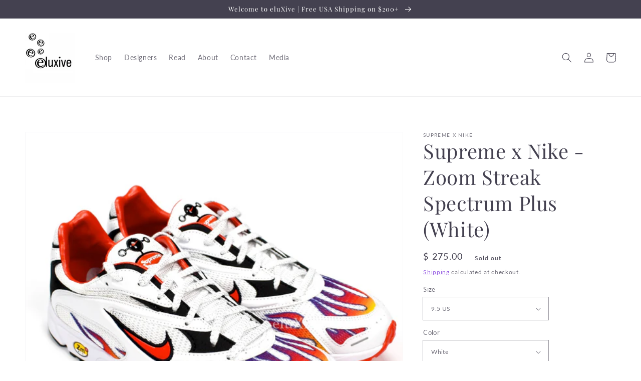

--- FILE ---
content_type: text/html; charset=utf-8
request_url: https://eluxive.com/products/supreme-x-nike-zoom-streak-spectrum-plus-white
body_size: 38442
content:
<!doctype html>
<html class="no-js" lang="en">
  <head>
    <meta charset="utf-8">
    <meta http-equiv="X-UA-Compatible" content="IE=edge">
    <meta name="viewport" content="width=device-width,initial-scale=1">
    <meta name="theme-color" content="">
    <link rel="canonical" href="https://eluxive.com/products/supreme-x-nike-zoom-streak-spectrum-plus-white">
    <link rel="preconnect" href="https://cdn.shopify.com" crossorigin><link rel="icon" type="image/png" href="//eluxive.com/cdn/shop/files/e2_32x32.png?v=1712613562"><link rel="preconnect" href="https://fonts.shopifycdn.com" crossorigin><title>
      Supreme x Nike - Men&#39;s Zoom Streak Spectrum Plus Sneakers (White)
 &ndash; eluXive</title>

    
      <meta name="description" content="Supreme x Nike Zoom Streak Spectrum Plus sneakers. Brand new, guaranteed 100% authentic and genuine. Visit eluXive to shop a curated selection of rare high end and hype designer fashion!">
    

    

<meta property="og:site_name" content="eluXive">
<meta property="og:url" content="https://eluxive.com/products/supreme-x-nike-zoom-streak-spectrum-plus-white">
<meta property="og:title" content="Supreme x Nike - Men&#39;s Zoom Streak Spectrum Plus Sneakers (White)">
<meta property="og:type" content="product">
<meta property="og:description" content="Supreme x Nike Zoom Streak Spectrum Plus sneakers. Brand new, guaranteed 100% authentic and genuine. Visit eluXive to shop a curated selection of rare high end and hype designer fashion!"><meta property="og:image" content="http://eluxive.com/cdn/shop/products/DSC_0654_855e52bd-e807-4546-a64d-465c67e16708.jpg?v=1530669824">
  <meta property="og:image:secure_url" content="https://eluxive.com/cdn/shop/products/DSC_0654_855e52bd-e807-4546-a64d-465c67e16708.jpg?v=1530669824">
  <meta property="og:image:width" content="2378">
  <meta property="og:image:height" content="2378"><meta property="og:price:amount" content="275.00">
  <meta property="og:price:currency" content="USD"><meta name="twitter:card" content="summary_large_image">
<meta name="twitter:title" content="Supreme x Nike - Men&#39;s Zoom Streak Spectrum Plus Sneakers (White)">
<meta name="twitter:description" content="Supreme x Nike Zoom Streak Spectrum Plus sneakers. Brand new, guaranteed 100% authentic and genuine. Visit eluXive to shop a curated selection of rare high end and hype designer fashion!">


    <script src="//eluxive.com/cdn/shop/t/14/assets/global.js?v=161567614324728653621712608456" defer="defer"></script>
    <script>window.performance && window.performance.mark && window.performance.mark('shopify.content_for_header.start');</script><meta name="google-site-verification" content="m6_hrVgNJjUD0MtVhzORSoM_YZui99FPPiBNqUzKm-c">
<meta name="facebook-domain-verification" content="nr15skcyelkbh1ojpc97esbv1cbrxs">
<meta id="shopify-digital-wallet" name="shopify-digital-wallet" content="/11435248/digital_wallets/dialog">
<meta name="shopify-checkout-api-token" content="3bb62333fe2468e68b9f9d45b2c28db8">
<meta id="in-context-paypal-metadata" data-shop-id="11435248" data-venmo-supported="false" data-environment="production" data-locale="en_US" data-paypal-v4="true" data-currency="USD">
<link rel="alternate" type="application/json+oembed" href="https://eluxive.com/products/supreme-x-nike-zoom-streak-spectrum-plus-white.oembed">
<script async="async" src="/checkouts/internal/preloads.js?locale=en-US"></script>
<link rel="preconnect" href="https://shop.app" crossorigin="anonymous">
<script async="async" src="https://shop.app/checkouts/internal/preloads.js?locale=en-US&shop_id=11435248" crossorigin="anonymous"></script>
<script id="apple-pay-shop-capabilities" type="application/json">{"shopId":11435248,"countryCode":"US","currencyCode":"USD","merchantCapabilities":["supports3DS"],"merchantId":"gid:\/\/shopify\/Shop\/11435248","merchantName":"eluXive","requiredBillingContactFields":["postalAddress","email"],"requiredShippingContactFields":["postalAddress","email"],"shippingType":"shipping","supportedNetworks":["visa","masterCard","amex","discover","elo","jcb"],"total":{"type":"pending","label":"eluXive","amount":"1.00"},"shopifyPaymentsEnabled":true,"supportsSubscriptions":true}</script>
<script id="shopify-features" type="application/json">{"accessToken":"3bb62333fe2468e68b9f9d45b2c28db8","betas":["rich-media-storefront-analytics"],"domain":"eluxive.com","predictiveSearch":true,"shopId":11435248,"locale":"en"}</script>
<script>var Shopify = Shopify || {};
Shopify.shop = "armoire-austin.myshopify.com";
Shopify.locale = "en";
Shopify.currency = {"active":"USD","rate":"1.0"};
Shopify.country = "US";
Shopify.theme = {"name":"Dawn B+W Logo Apr 2024","id":167548387635,"schema_name":"Dawn","schema_version":"2.4.0","theme_store_id":887,"role":"main"};
Shopify.theme.handle = "null";
Shopify.theme.style = {"id":null,"handle":null};
Shopify.cdnHost = "eluxive.com/cdn";
Shopify.routes = Shopify.routes || {};
Shopify.routes.root = "/";</script>
<script type="module">!function(o){(o.Shopify=o.Shopify||{}).modules=!0}(window);</script>
<script>!function(o){function n(){var o=[];function n(){o.push(Array.prototype.slice.apply(arguments))}return n.q=o,n}var t=o.Shopify=o.Shopify||{};t.loadFeatures=n(),t.autoloadFeatures=n()}(window);</script>
<script>
  window.ShopifyPay = window.ShopifyPay || {};
  window.ShopifyPay.apiHost = "shop.app\/pay";
  window.ShopifyPay.redirectState = null;
</script>
<script id="shop-js-analytics" type="application/json">{"pageType":"product"}</script>
<script defer="defer" async type="module" src="//eluxive.com/cdn/shopifycloud/shop-js/modules/v2/client.init-shop-cart-sync_BT-GjEfc.en.esm.js"></script>
<script defer="defer" async type="module" src="//eluxive.com/cdn/shopifycloud/shop-js/modules/v2/chunk.common_D58fp_Oc.esm.js"></script>
<script defer="defer" async type="module" src="//eluxive.com/cdn/shopifycloud/shop-js/modules/v2/chunk.modal_xMitdFEc.esm.js"></script>
<script type="module">
  await import("//eluxive.com/cdn/shopifycloud/shop-js/modules/v2/client.init-shop-cart-sync_BT-GjEfc.en.esm.js");
await import("//eluxive.com/cdn/shopifycloud/shop-js/modules/v2/chunk.common_D58fp_Oc.esm.js");
await import("//eluxive.com/cdn/shopifycloud/shop-js/modules/v2/chunk.modal_xMitdFEc.esm.js");

  window.Shopify.SignInWithShop?.initShopCartSync?.({"fedCMEnabled":true,"windoidEnabled":true});

</script>
<script defer="defer" async type="module" src="//eluxive.com/cdn/shopifycloud/shop-js/modules/v2/client.payment-terms_Ci9AEqFq.en.esm.js"></script>
<script defer="defer" async type="module" src="//eluxive.com/cdn/shopifycloud/shop-js/modules/v2/chunk.common_D58fp_Oc.esm.js"></script>
<script defer="defer" async type="module" src="//eluxive.com/cdn/shopifycloud/shop-js/modules/v2/chunk.modal_xMitdFEc.esm.js"></script>
<script type="module">
  await import("//eluxive.com/cdn/shopifycloud/shop-js/modules/v2/client.payment-terms_Ci9AEqFq.en.esm.js");
await import("//eluxive.com/cdn/shopifycloud/shop-js/modules/v2/chunk.common_D58fp_Oc.esm.js");
await import("//eluxive.com/cdn/shopifycloud/shop-js/modules/v2/chunk.modal_xMitdFEc.esm.js");

  
</script>
<script>
  window.Shopify = window.Shopify || {};
  if (!window.Shopify.featureAssets) window.Shopify.featureAssets = {};
  window.Shopify.featureAssets['shop-js'] = {"shop-cart-sync":["modules/v2/client.shop-cart-sync_DZOKe7Ll.en.esm.js","modules/v2/chunk.common_D58fp_Oc.esm.js","modules/v2/chunk.modal_xMitdFEc.esm.js"],"init-fed-cm":["modules/v2/client.init-fed-cm_B6oLuCjv.en.esm.js","modules/v2/chunk.common_D58fp_Oc.esm.js","modules/v2/chunk.modal_xMitdFEc.esm.js"],"shop-cash-offers":["modules/v2/client.shop-cash-offers_D2sdYoxE.en.esm.js","modules/v2/chunk.common_D58fp_Oc.esm.js","modules/v2/chunk.modal_xMitdFEc.esm.js"],"shop-login-button":["modules/v2/client.shop-login-button_QeVjl5Y3.en.esm.js","modules/v2/chunk.common_D58fp_Oc.esm.js","modules/v2/chunk.modal_xMitdFEc.esm.js"],"pay-button":["modules/v2/client.pay-button_DXTOsIq6.en.esm.js","modules/v2/chunk.common_D58fp_Oc.esm.js","modules/v2/chunk.modal_xMitdFEc.esm.js"],"shop-button":["modules/v2/client.shop-button_DQZHx9pm.en.esm.js","modules/v2/chunk.common_D58fp_Oc.esm.js","modules/v2/chunk.modal_xMitdFEc.esm.js"],"avatar":["modules/v2/client.avatar_BTnouDA3.en.esm.js"],"init-windoid":["modules/v2/client.init-windoid_CR1B-cfM.en.esm.js","modules/v2/chunk.common_D58fp_Oc.esm.js","modules/v2/chunk.modal_xMitdFEc.esm.js"],"init-shop-for-new-customer-accounts":["modules/v2/client.init-shop-for-new-customer-accounts_C_vY_xzh.en.esm.js","modules/v2/client.shop-login-button_QeVjl5Y3.en.esm.js","modules/v2/chunk.common_D58fp_Oc.esm.js","modules/v2/chunk.modal_xMitdFEc.esm.js"],"init-shop-email-lookup-coordinator":["modules/v2/client.init-shop-email-lookup-coordinator_BI7n9ZSv.en.esm.js","modules/v2/chunk.common_D58fp_Oc.esm.js","modules/v2/chunk.modal_xMitdFEc.esm.js"],"init-shop-cart-sync":["modules/v2/client.init-shop-cart-sync_BT-GjEfc.en.esm.js","modules/v2/chunk.common_D58fp_Oc.esm.js","modules/v2/chunk.modal_xMitdFEc.esm.js"],"shop-toast-manager":["modules/v2/client.shop-toast-manager_DiYdP3xc.en.esm.js","modules/v2/chunk.common_D58fp_Oc.esm.js","modules/v2/chunk.modal_xMitdFEc.esm.js"],"init-customer-accounts":["modules/v2/client.init-customer-accounts_D9ZNqS-Q.en.esm.js","modules/v2/client.shop-login-button_QeVjl5Y3.en.esm.js","modules/v2/chunk.common_D58fp_Oc.esm.js","modules/v2/chunk.modal_xMitdFEc.esm.js"],"init-customer-accounts-sign-up":["modules/v2/client.init-customer-accounts-sign-up_iGw4briv.en.esm.js","modules/v2/client.shop-login-button_QeVjl5Y3.en.esm.js","modules/v2/chunk.common_D58fp_Oc.esm.js","modules/v2/chunk.modal_xMitdFEc.esm.js"],"shop-follow-button":["modules/v2/client.shop-follow-button_CqMgW2wH.en.esm.js","modules/v2/chunk.common_D58fp_Oc.esm.js","modules/v2/chunk.modal_xMitdFEc.esm.js"],"checkout-modal":["modules/v2/client.checkout-modal_xHeaAweL.en.esm.js","modules/v2/chunk.common_D58fp_Oc.esm.js","modules/v2/chunk.modal_xMitdFEc.esm.js"],"shop-login":["modules/v2/client.shop-login_D91U-Q7h.en.esm.js","modules/v2/chunk.common_D58fp_Oc.esm.js","modules/v2/chunk.modal_xMitdFEc.esm.js"],"lead-capture":["modules/v2/client.lead-capture_BJmE1dJe.en.esm.js","modules/v2/chunk.common_D58fp_Oc.esm.js","modules/v2/chunk.modal_xMitdFEc.esm.js"],"payment-terms":["modules/v2/client.payment-terms_Ci9AEqFq.en.esm.js","modules/v2/chunk.common_D58fp_Oc.esm.js","modules/v2/chunk.modal_xMitdFEc.esm.js"]};
</script>
<script id="__st">var __st={"a":11435248,"offset":-21600,"reqid":"dccc95b8-d932-478e-b729-eafce58b7993-1769151755","pageurl":"eluxive.com\/products\/supreme-x-nike-zoom-streak-spectrum-plus-white","u":"70b4f77d2663","p":"product","rtyp":"product","rid":1311221284931};</script>
<script>window.ShopifyPaypalV4VisibilityTracking = true;</script>
<script id="captcha-bootstrap">!function(){'use strict';const t='contact',e='account',n='new_comment',o=[[t,t],['blogs',n],['comments',n],[t,'customer']],c=[[e,'customer_login'],[e,'guest_login'],[e,'recover_customer_password'],[e,'create_customer']],r=t=>t.map((([t,e])=>`form[action*='/${t}']:not([data-nocaptcha='true']) input[name='form_type'][value='${e}']`)).join(','),a=t=>()=>t?[...document.querySelectorAll(t)].map((t=>t.form)):[];function s(){const t=[...o],e=r(t);return a(e)}const i='password',u='form_key',d=['recaptcha-v3-token','g-recaptcha-response','h-captcha-response',i],f=()=>{try{return window.sessionStorage}catch{return}},m='__shopify_v',_=t=>t.elements[u];function p(t,e,n=!1){try{const o=window.sessionStorage,c=JSON.parse(o.getItem(e)),{data:r}=function(t){const{data:e,action:n}=t;return t[m]||n?{data:e,action:n}:{data:t,action:n}}(c);for(const[e,n]of Object.entries(r))t.elements[e]&&(t.elements[e].value=n);n&&o.removeItem(e)}catch(o){console.error('form repopulation failed',{error:o})}}const l='form_type',E='cptcha';function T(t){t.dataset[E]=!0}const w=window,h=w.document,L='Shopify',v='ce_forms',y='captcha';let A=!1;((t,e)=>{const n=(g='f06e6c50-85a8-45c8-87d0-21a2b65856fe',I='https://cdn.shopify.com/shopifycloud/storefront-forms-hcaptcha/ce_storefront_forms_captcha_hcaptcha.v1.5.2.iife.js',D={infoText:'Protected by hCaptcha',privacyText:'Privacy',termsText:'Terms'},(t,e,n)=>{const o=w[L][v],c=o.bindForm;if(c)return c(t,g,e,D).then(n);var r;o.q.push([[t,g,e,D],n]),r=I,A||(h.body.append(Object.assign(h.createElement('script'),{id:'captcha-provider',async:!0,src:r})),A=!0)});var g,I,D;w[L]=w[L]||{},w[L][v]=w[L][v]||{},w[L][v].q=[],w[L][y]=w[L][y]||{},w[L][y].protect=function(t,e){n(t,void 0,e),T(t)},Object.freeze(w[L][y]),function(t,e,n,w,h,L){const[v,y,A,g]=function(t,e,n){const i=e?o:[],u=t?c:[],d=[...i,...u],f=r(d),m=r(i),_=r(d.filter((([t,e])=>n.includes(e))));return[a(f),a(m),a(_),s()]}(w,h,L),I=t=>{const e=t.target;return e instanceof HTMLFormElement?e:e&&e.form},D=t=>v().includes(t);t.addEventListener('submit',(t=>{const e=I(t);if(!e)return;const n=D(e)&&!e.dataset.hcaptchaBound&&!e.dataset.recaptchaBound,o=_(e),c=g().includes(e)&&(!o||!o.value);(n||c)&&t.preventDefault(),c&&!n&&(function(t){try{if(!f())return;!function(t){const e=f();if(!e)return;const n=_(t);if(!n)return;const o=n.value;o&&e.removeItem(o)}(t);const e=Array.from(Array(32),(()=>Math.random().toString(36)[2])).join('');!function(t,e){_(t)||t.append(Object.assign(document.createElement('input'),{type:'hidden',name:u})),t.elements[u].value=e}(t,e),function(t,e){const n=f();if(!n)return;const o=[...t.querySelectorAll(`input[type='${i}']`)].map((({name:t})=>t)),c=[...d,...o],r={};for(const[a,s]of new FormData(t).entries())c.includes(a)||(r[a]=s);n.setItem(e,JSON.stringify({[m]:1,action:t.action,data:r}))}(t,e)}catch(e){console.error('failed to persist form',e)}}(e),e.submit())}));const S=(t,e)=>{t&&!t.dataset[E]&&(n(t,e.some((e=>e===t))),T(t))};for(const o of['focusin','change'])t.addEventListener(o,(t=>{const e=I(t);D(e)&&S(e,y())}));const B=e.get('form_key'),M=e.get(l),P=B&&M;t.addEventListener('DOMContentLoaded',(()=>{const t=y();if(P)for(const e of t)e.elements[l].value===M&&p(e,B);[...new Set([...A(),...v().filter((t=>'true'===t.dataset.shopifyCaptcha))])].forEach((e=>S(e,t)))}))}(h,new URLSearchParams(w.location.search),n,t,e,['guest_login'])})(!0,!0)}();</script>
<script integrity="sha256-4kQ18oKyAcykRKYeNunJcIwy7WH5gtpwJnB7kiuLZ1E=" data-source-attribution="shopify.loadfeatures" defer="defer" src="//eluxive.com/cdn/shopifycloud/storefront/assets/storefront/load_feature-a0a9edcb.js" crossorigin="anonymous"></script>
<script crossorigin="anonymous" defer="defer" src="//eluxive.com/cdn/shopifycloud/storefront/assets/shopify_pay/storefront-65b4c6d7.js?v=20250812"></script>
<script data-source-attribution="shopify.dynamic_checkout.dynamic.init">var Shopify=Shopify||{};Shopify.PaymentButton=Shopify.PaymentButton||{isStorefrontPortableWallets:!0,init:function(){window.Shopify.PaymentButton.init=function(){};var t=document.createElement("script");t.src="https://eluxive.com/cdn/shopifycloud/portable-wallets/latest/portable-wallets.en.js",t.type="module",document.head.appendChild(t)}};
</script>
<script data-source-attribution="shopify.dynamic_checkout.buyer_consent">
  function portableWalletsHideBuyerConsent(e){var t=document.getElementById("shopify-buyer-consent"),n=document.getElementById("shopify-subscription-policy-button");t&&n&&(t.classList.add("hidden"),t.setAttribute("aria-hidden","true"),n.removeEventListener("click",e))}function portableWalletsShowBuyerConsent(e){var t=document.getElementById("shopify-buyer-consent"),n=document.getElementById("shopify-subscription-policy-button");t&&n&&(t.classList.remove("hidden"),t.removeAttribute("aria-hidden"),n.addEventListener("click",e))}window.Shopify?.PaymentButton&&(window.Shopify.PaymentButton.hideBuyerConsent=portableWalletsHideBuyerConsent,window.Shopify.PaymentButton.showBuyerConsent=portableWalletsShowBuyerConsent);
</script>
<script>
  function portableWalletsCleanup(e){e&&e.src&&console.error("Failed to load portable wallets script "+e.src);var t=document.querySelectorAll("shopify-accelerated-checkout .shopify-payment-button__skeleton, shopify-accelerated-checkout-cart .wallet-cart-button__skeleton"),e=document.getElementById("shopify-buyer-consent");for(let e=0;e<t.length;e++)t[e].remove();e&&e.remove()}function portableWalletsNotLoadedAsModule(e){e instanceof ErrorEvent&&"string"==typeof e.message&&e.message.includes("import.meta")&&"string"==typeof e.filename&&e.filename.includes("portable-wallets")&&(window.removeEventListener("error",portableWalletsNotLoadedAsModule),window.Shopify.PaymentButton.failedToLoad=e,"loading"===document.readyState?document.addEventListener("DOMContentLoaded",window.Shopify.PaymentButton.init):window.Shopify.PaymentButton.init())}window.addEventListener("error",portableWalletsNotLoadedAsModule);
</script>

<script type="module" src="https://eluxive.com/cdn/shopifycloud/portable-wallets/latest/portable-wallets.en.js" onError="portableWalletsCleanup(this)" crossorigin="anonymous"></script>
<script nomodule>
  document.addEventListener("DOMContentLoaded", portableWalletsCleanup);
</script>

<link id="shopify-accelerated-checkout-styles" rel="stylesheet" media="screen" href="https://eluxive.com/cdn/shopifycloud/portable-wallets/latest/accelerated-checkout-backwards-compat.css" crossorigin="anonymous">
<style id="shopify-accelerated-checkout-cart">
        #shopify-buyer-consent {
  margin-top: 1em;
  display: inline-block;
  width: 100%;
}

#shopify-buyer-consent.hidden {
  display: none;
}

#shopify-subscription-policy-button {
  background: none;
  border: none;
  padding: 0;
  text-decoration: underline;
  font-size: inherit;
  cursor: pointer;
}

#shopify-subscription-policy-button::before {
  box-shadow: none;
}

      </style>
<script id="sections-script" data-sections="main-product,product-recommendations,header,footer" defer="defer" src="//eluxive.com/cdn/shop/t/14/compiled_assets/scripts.js?v=1992"></script>
<script>window.performance && window.performance.mark && window.performance.mark('shopify.content_for_header.end');</script>


    <style data-shopify>
      @font-face {
  font-family: Lato;
  font-weight: 400;
  font-style: normal;
  font-display: swap;
  src: url("//eluxive.com/cdn/fonts/lato/lato_n4.c3b93d431f0091c8be23185e15c9d1fee1e971c5.woff2") format("woff2"),
       url("//eluxive.com/cdn/fonts/lato/lato_n4.d5c00c781efb195594fd2fd4ad04f7882949e327.woff") format("woff");
}

      @font-face {
  font-family: Lato;
  font-weight: 700;
  font-style: normal;
  font-display: swap;
  src: url("//eluxive.com/cdn/fonts/lato/lato_n7.900f219bc7337bc57a7a2151983f0a4a4d9d5dcf.woff2") format("woff2"),
       url("//eluxive.com/cdn/fonts/lato/lato_n7.a55c60751adcc35be7c4f8a0313f9698598612ee.woff") format("woff");
}

      @font-face {
  font-family: Lato;
  font-weight: 400;
  font-style: italic;
  font-display: swap;
  src: url("//eluxive.com/cdn/fonts/lato/lato_i4.09c847adc47c2fefc3368f2e241a3712168bc4b6.woff2") format("woff2"),
       url("//eluxive.com/cdn/fonts/lato/lato_i4.3c7d9eb6c1b0a2bf62d892c3ee4582b016d0f30c.woff") format("woff");
}

      @font-face {
  font-family: Lato;
  font-weight: 700;
  font-style: italic;
  font-display: swap;
  src: url("//eluxive.com/cdn/fonts/lato/lato_i7.16ba75868b37083a879b8dd9f2be44e067dfbf92.woff2") format("woff2"),
       url("//eluxive.com/cdn/fonts/lato/lato_i7.4c07c2b3b7e64ab516aa2f2081d2bb0366b9dce8.woff") format("woff");
}

      @font-face {
  font-family: "Playfair Display";
  font-weight: 400;
  font-style: normal;
  font-display: swap;
  src: url("//eluxive.com/cdn/fonts/playfair_display/playfairdisplay_n4.9980f3e16959dc89137cc1369bfc3ae98af1deb9.woff2") format("woff2"),
       url("//eluxive.com/cdn/fonts/playfair_display/playfairdisplay_n4.c562b7c8e5637886a811d2a017f9e023166064ee.woff") format("woff");
}


      :root {
        --font-body-family: Lato, sans-serif;
        --font-body-style: normal;
        --font-body-weight: 400;

        --font-heading-family: "Playfair Display", serif;
        --font-heading-style: normal;
        --font-heading-weight: 400;

        --font-body-scale: 1.0;
        --font-heading-scale: 1.0;

        --color-base-text: 68, 65, 80;
        --color-base-background-1: 255, 255, 255;
        --color-base-background-2: 255, 252, 241;
        --color-base-solid-button-labels: 255, 255, 255;
        --color-base-outline-button-labels: 133, 66, 222;
        --color-base-accent-1: 133, 66, 222;
        --color-base-accent-2: 133, 66, 222;
        --payment-terms-background-color: #ffffff;

        --gradient-base-background-1: #ffffff;
        --gradient-base-background-2: #fffcf1;
        --gradient-base-accent-1: linear-gradient(263deg, rgba(255, 252, 241, 1) 18%, rgba(131, 64, 219, 1) 69%);
        --gradient-base-accent-2: #8542de;

        --page-width: 160rem;
        --page-width-margin: 2rem;
      }

      *,
      *::before,
      *::after {
        box-sizing: inherit;
      }

      html {
        box-sizing: border-box;
        font-size: calc(var(--font-body-scale) * 62.5%);
        height: 100%;
      }

      body {
        display: grid;
        grid-template-rows: auto auto 1fr auto;
        grid-template-columns: 100%;
        min-height: 100%;
        margin: 0;
        font-size: 1.5rem;
        letter-spacing: 0.06rem;
        line-height: calc(1 + 0.8 / var(--font-body-scale));
        font-family: var(--font-body-family);
        font-style: var(--font-body-style);
        font-weight: var(--font-body-weight);
      }

      @media screen and (min-width: 750px) {
        body {
          font-size: 1.6rem;
        }
      }
    </style>

    <link href="//eluxive.com/cdn/shop/t/14/assets/base.css?v=162186676865885256611712608456" rel="stylesheet" type="text/css" media="all" />
<link rel="preload" as="font" href="//eluxive.com/cdn/fonts/lato/lato_n4.c3b93d431f0091c8be23185e15c9d1fee1e971c5.woff2" type="font/woff2" crossorigin><link rel="preload" as="font" href="//eluxive.com/cdn/fonts/playfair_display/playfairdisplay_n4.9980f3e16959dc89137cc1369bfc3ae98af1deb9.woff2" type="font/woff2" crossorigin><link rel="stylesheet" href="//eluxive.com/cdn/shop/t/14/assets/component-predictive-search.css?v=10425135875555615991712608456" media="print" onload="this.media='all'"><script>document.documentElement.className = document.documentElement.className.replace('no-js', 'js');</script>
  <link href="https://monorail-edge.shopifysvc.com" rel="dns-prefetch">
<script>(function(){if ("sendBeacon" in navigator && "performance" in window) {try {var session_token_from_headers = performance.getEntriesByType('navigation')[0].serverTiming.find(x => x.name == '_s').description;} catch {var session_token_from_headers = undefined;}var session_cookie_matches = document.cookie.match(/_shopify_s=([^;]*)/);var session_token_from_cookie = session_cookie_matches && session_cookie_matches.length === 2 ? session_cookie_matches[1] : "";var session_token = session_token_from_headers || session_token_from_cookie || "";function handle_abandonment_event(e) {var entries = performance.getEntries().filter(function(entry) {return /monorail-edge.shopifysvc.com/.test(entry.name);});if (!window.abandonment_tracked && entries.length === 0) {window.abandonment_tracked = true;var currentMs = Date.now();var navigation_start = performance.timing.navigationStart;var payload = {shop_id: 11435248,url: window.location.href,navigation_start,duration: currentMs - navigation_start,session_token,page_type: "product"};window.navigator.sendBeacon("https://monorail-edge.shopifysvc.com/v1/produce", JSON.stringify({schema_id: "online_store_buyer_site_abandonment/1.1",payload: payload,metadata: {event_created_at_ms: currentMs,event_sent_at_ms: currentMs}}));}}window.addEventListener('pagehide', handle_abandonment_event);}}());</script>
<script id="web-pixels-manager-setup">(function e(e,d,r,n,o){if(void 0===o&&(o={}),!Boolean(null===(a=null===(i=window.Shopify)||void 0===i?void 0:i.analytics)||void 0===a?void 0:a.replayQueue)){var i,a;window.Shopify=window.Shopify||{};var t=window.Shopify;t.analytics=t.analytics||{};var s=t.analytics;s.replayQueue=[],s.publish=function(e,d,r){return s.replayQueue.push([e,d,r]),!0};try{self.performance.mark("wpm:start")}catch(e){}var l=function(){var e={modern:/Edge?\/(1{2}[4-9]|1[2-9]\d|[2-9]\d{2}|\d{4,})\.\d+(\.\d+|)|Firefox\/(1{2}[4-9]|1[2-9]\d|[2-9]\d{2}|\d{4,})\.\d+(\.\d+|)|Chrom(ium|e)\/(9{2}|\d{3,})\.\d+(\.\d+|)|(Maci|X1{2}).+ Version\/(15\.\d+|(1[6-9]|[2-9]\d|\d{3,})\.\d+)([,.]\d+|)( \(\w+\)|)( Mobile\/\w+|) Safari\/|Chrome.+OPR\/(9{2}|\d{3,})\.\d+\.\d+|(CPU[ +]OS|iPhone[ +]OS|CPU[ +]iPhone|CPU IPhone OS|CPU iPad OS)[ +]+(15[._]\d+|(1[6-9]|[2-9]\d|\d{3,})[._]\d+)([._]\d+|)|Android:?[ /-](13[3-9]|1[4-9]\d|[2-9]\d{2}|\d{4,})(\.\d+|)(\.\d+|)|Android.+Firefox\/(13[5-9]|1[4-9]\d|[2-9]\d{2}|\d{4,})\.\d+(\.\d+|)|Android.+Chrom(ium|e)\/(13[3-9]|1[4-9]\d|[2-9]\d{2}|\d{4,})\.\d+(\.\d+|)|SamsungBrowser\/([2-9]\d|\d{3,})\.\d+/,legacy:/Edge?\/(1[6-9]|[2-9]\d|\d{3,})\.\d+(\.\d+|)|Firefox\/(5[4-9]|[6-9]\d|\d{3,})\.\d+(\.\d+|)|Chrom(ium|e)\/(5[1-9]|[6-9]\d|\d{3,})\.\d+(\.\d+|)([\d.]+$|.*Safari\/(?![\d.]+ Edge\/[\d.]+$))|(Maci|X1{2}).+ Version\/(10\.\d+|(1[1-9]|[2-9]\d|\d{3,})\.\d+)([,.]\d+|)( \(\w+\)|)( Mobile\/\w+|) Safari\/|Chrome.+OPR\/(3[89]|[4-9]\d|\d{3,})\.\d+\.\d+|(CPU[ +]OS|iPhone[ +]OS|CPU[ +]iPhone|CPU IPhone OS|CPU iPad OS)[ +]+(10[._]\d+|(1[1-9]|[2-9]\d|\d{3,})[._]\d+)([._]\d+|)|Android:?[ /-](13[3-9]|1[4-9]\d|[2-9]\d{2}|\d{4,})(\.\d+|)(\.\d+|)|Mobile Safari.+OPR\/([89]\d|\d{3,})\.\d+\.\d+|Android.+Firefox\/(13[5-9]|1[4-9]\d|[2-9]\d{2}|\d{4,})\.\d+(\.\d+|)|Android.+Chrom(ium|e)\/(13[3-9]|1[4-9]\d|[2-9]\d{2}|\d{4,})\.\d+(\.\d+|)|Android.+(UC? ?Browser|UCWEB|U3)[ /]?(15\.([5-9]|\d{2,})|(1[6-9]|[2-9]\d|\d{3,})\.\d+)\.\d+|SamsungBrowser\/(5\.\d+|([6-9]|\d{2,})\.\d+)|Android.+MQ{2}Browser\/(14(\.(9|\d{2,})|)|(1[5-9]|[2-9]\d|\d{3,})(\.\d+|))(\.\d+|)|K[Aa][Ii]OS\/(3\.\d+|([4-9]|\d{2,})\.\d+)(\.\d+|)/},d=e.modern,r=e.legacy,n=navigator.userAgent;return n.match(d)?"modern":n.match(r)?"legacy":"unknown"}(),u="modern"===l?"modern":"legacy",c=(null!=n?n:{modern:"",legacy:""})[u],f=function(e){return[e.baseUrl,"/wpm","/b",e.hashVersion,"modern"===e.buildTarget?"m":"l",".js"].join("")}({baseUrl:d,hashVersion:r,buildTarget:u}),m=function(e){var d=e.version,r=e.bundleTarget,n=e.surface,o=e.pageUrl,i=e.monorailEndpoint;return{emit:function(e){var a=e.status,t=e.errorMsg,s=(new Date).getTime(),l=JSON.stringify({metadata:{event_sent_at_ms:s},events:[{schema_id:"web_pixels_manager_load/3.1",payload:{version:d,bundle_target:r,page_url:o,status:a,surface:n,error_msg:t},metadata:{event_created_at_ms:s}}]});if(!i)return console&&console.warn&&console.warn("[Web Pixels Manager] No Monorail endpoint provided, skipping logging."),!1;try{return self.navigator.sendBeacon.bind(self.navigator)(i,l)}catch(e){}var u=new XMLHttpRequest;try{return u.open("POST",i,!0),u.setRequestHeader("Content-Type","text/plain"),u.send(l),!0}catch(e){return console&&console.warn&&console.warn("[Web Pixels Manager] Got an unhandled error while logging to Monorail."),!1}}}}({version:r,bundleTarget:l,surface:e.surface,pageUrl:self.location.href,monorailEndpoint:e.monorailEndpoint});try{o.browserTarget=l,function(e){var d=e.src,r=e.async,n=void 0===r||r,o=e.onload,i=e.onerror,a=e.sri,t=e.scriptDataAttributes,s=void 0===t?{}:t,l=document.createElement("script"),u=document.querySelector("head"),c=document.querySelector("body");if(l.async=n,l.src=d,a&&(l.integrity=a,l.crossOrigin="anonymous"),s)for(var f in s)if(Object.prototype.hasOwnProperty.call(s,f))try{l.dataset[f]=s[f]}catch(e){}if(o&&l.addEventListener("load",o),i&&l.addEventListener("error",i),u)u.appendChild(l);else{if(!c)throw new Error("Did not find a head or body element to append the script");c.appendChild(l)}}({src:f,async:!0,onload:function(){if(!function(){var e,d;return Boolean(null===(d=null===(e=window.Shopify)||void 0===e?void 0:e.analytics)||void 0===d?void 0:d.initialized)}()){var d=window.webPixelsManager.init(e)||void 0;if(d){var r=window.Shopify.analytics;r.replayQueue.forEach((function(e){var r=e[0],n=e[1],o=e[2];d.publishCustomEvent(r,n,o)})),r.replayQueue=[],r.publish=d.publishCustomEvent,r.visitor=d.visitor,r.initialized=!0}}},onerror:function(){return m.emit({status:"failed",errorMsg:"".concat(f," has failed to load")})},sri:function(e){var d=/^sha384-[A-Za-z0-9+/=]+$/;return"string"==typeof e&&d.test(e)}(c)?c:"",scriptDataAttributes:o}),m.emit({status:"loading"})}catch(e){m.emit({status:"failed",errorMsg:(null==e?void 0:e.message)||"Unknown error"})}}})({shopId: 11435248,storefrontBaseUrl: "https://eluxive.com",extensionsBaseUrl: "https://extensions.shopifycdn.com/cdn/shopifycloud/web-pixels-manager",monorailEndpoint: "https://monorail-edge.shopifysvc.com/unstable/produce_batch",surface: "storefront-renderer",enabledBetaFlags: ["2dca8a86"],webPixelsConfigList: [{"id":"810451251","configuration":"{\"config\":\"{\\\"pixel_id\\\":\\\"G-4RL227ZW2S\\\",\\\"target_country\\\":\\\"US\\\",\\\"gtag_events\\\":[{\\\"type\\\":\\\"search\\\",\\\"action_label\\\":[\\\"G-4RL227ZW2S\\\",\\\"AW-925376544\\\/1q-3CJuS6Z0BEKDAoLkD\\\"]},{\\\"type\\\":\\\"begin_checkout\\\",\\\"action_label\\\":[\\\"G-4RL227ZW2S\\\",\\\"AW-925376544\\\/CJ52CJiS6Z0BEKDAoLkD\\\"]},{\\\"type\\\":\\\"view_item\\\",\\\"action_label\\\":[\\\"G-4RL227ZW2S\\\",\\\"AW-925376544\\\/0i0rCJKS6Z0BEKDAoLkD\\\",\\\"MC-GF04ECTK9S\\\"]},{\\\"type\\\":\\\"purchase\\\",\\\"action_label\\\":[\\\"G-4RL227ZW2S\\\",\\\"AW-925376544\\\/IpcSCI-S6Z0BEKDAoLkD\\\",\\\"MC-GF04ECTK9S\\\"]},{\\\"type\\\":\\\"page_view\\\",\\\"action_label\\\":[\\\"G-4RL227ZW2S\\\",\\\"AW-925376544\\\/NB-zCIyS6Z0BEKDAoLkD\\\",\\\"MC-GF04ECTK9S\\\"]},{\\\"type\\\":\\\"add_payment_info\\\",\\\"action_label\\\":[\\\"G-4RL227ZW2S\\\",\\\"AW-925376544\\\/b7GoCJ6S6Z0BEKDAoLkD\\\"]},{\\\"type\\\":\\\"add_to_cart\\\",\\\"action_label\\\":[\\\"G-4RL227ZW2S\\\",\\\"AW-925376544\\\/rhNbCJWS6Z0BEKDAoLkD\\\"]}],\\\"enable_monitoring_mode\\\":false}\"}","eventPayloadVersion":"v1","runtimeContext":"OPEN","scriptVersion":"b2a88bafab3e21179ed38636efcd8a93","type":"APP","apiClientId":1780363,"privacyPurposes":[],"dataSharingAdjustments":{"protectedCustomerApprovalScopes":["read_customer_address","read_customer_email","read_customer_name","read_customer_personal_data","read_customer_phone"]}},{"id":"418480435","configuration":"{\"pixel_id\":\"281418057239717\",\"pixel_type\":\"facebook_pixel\",\"metaapp_system_user_token\":\"-\"}","eventPayloadVersion":"v1","runtimeContext":"OPEN","scriptVersion":"ca16bc87fe92b6042fbaa3acc2fbdaa6","type":"APP","apiClientId":2329312,"privacyPurposes":["ANALYTICS","MARKETING","SALE_OF_DATA"],"dataSharingAdjustments":{"protectedCustomerApprovalScopes":["read_customer_address","read_customer_email","read_customer_name","read_customer_personal_data","read_customer_phone"]}},{"id":"137265459","eventPayloadVersion":"v1","runtimeContext":"LAX","scriptVersion":"1","type":"CUSTOM","privacyPurposes":["MARKETING"],"name":"Meta pixel (migrated)"},{"id":"shopify-app-pixel","configuration":"{}","eventPayloadVersion":"v1","runtimeContext":"STRICT","scriptVersion":"0450","apiClientId":"shopify-pixel","type":"APP","privacyPurposes":["ANALYTICS","MARKETING"]},{"id":"shopify-custom-pixel","eventPayloadVersion":"v1","runtimeContext":"LAX","scriptVersion":"0450","apiClientId":"shopify-pixel","type":"CUSTOM","privacyPurposes":["ANALYTICS","MARKETING"]}],isMerchantRequest: false,initData: {"shop":{"name":"eluXive","paymentSettings":{"currencyCode":"USD"},"myshopifyDomain":"armoire-austin.myshopify.com","countryCode":"US","storefrontUrl":"https:\/\/eluxive.com"},"customer":null,"cart":null,"checkout":null,"productVariants":[{"price":{"amount":275.0,"currencyCode":"USD"},"product":{"title":"Supreme x Nike - Zoom Streak Spectrum Plus (White)","vendor":"Supreme x Nike","id":"1311221284931","untranslatedTitle":"Supreme x Nike - Zoom Streak Spectrum Plus (White)","url":"\/products\/supreme-x-nike-zoom-streak-spectrum-plus-white","type":"Footwear"},"id":"12177475928131","image":{"src":"\/\/eluxive.com\/cdn\/shop\/products\/DSC_0654_855e52bd-e807-4546-a64d-465c67e16708.jpg?v=1530669824"},"sku":"AQ1279 100","title":"9.5 US \/ White","untranslatedTitle":"9.5 US \/ White"},{"price":{"amount":275.0,"currencyCode":"USD"},"product":{"title":"Supreme x Nike - Zoom Streak Spectrum Plus (White)","vendor":"Supreme x Nike","id":"1311221284931","untranslatedTitle":"Supreme x Nike - Zoom Streak Spectrum Plus (White)","url":"\/products\/supreme-x-nike-zoom-streak-spectrum-plus-white","type":"Footwear"},"id":"12177491329091","image":{"src":"\/\/eluxive.com\/cdn\/shop\/products\/DSC_0654_855e52bd-e807-4546-a64d-465c67e16708.jpg?v=1530669824"},"sku":"AQ1279 100","title":"10 US \/ White","untranslatedTitle":"10 US \/ White"}],"purchasingCompany":null},},"https://eluxive.com/cdn","fcfee988w5aeb613cpc8e4bc33m6693e112",{"modern":"","legacy":""},{"shopId":"11435248","storefrontBaseUrl":"https:\/\/eluxive.com","extensionBaseUrl":"https:\/\/extensions.shopifycdn.com\/cdn\/shopifycloud\/web-pixels-manager","surface":"storefront-renderer","enabledBetaFlags":"[\"2dca8a86\"]","isMerchantRequest":"false","hashVersion":"fcfee988w5aeb613cpc8e4bc33m6693e112","publish":"custom","events":"[[\"page_viewed\",{}],[\"product_viewed\",{\"productVariant\":{\"price\":{\"amount\":275.0,\"currencyCode\":\"USD\"},\"product\":{\"title\":\"Supreme x Nike - Zoom Streak Spectrum Plus (White)\",\"vendor\":\"Supreme x Nike\",\"id\":\"1311221284931\",\"untranslatedTitle\":\"Supreme x Nike - Zoom Streak Spectrum Plus (White)\",\"url\":\"\/products\/supreme-x-nike-zoom-streak-spectrum-plus-white\",\"type\":\"Footwear\"},\"id\":\"12177475928131\",\"image\":{\"src\":\"\/\/eluxive.com\/cdn\/shop\/products\/DSC_0654_855e52bd-e807-4546-a64d-465c67e16708.jpg?v=1530669824\"},\"sku\":\"AQ1279 100\",\"title\":\"9.5 US \/ White\",\"untranslatedTitle\":\"9.5 US \/ White\"}}]]"});</script><script>
  window.ShopifyAnalytics = window.ShopifyAnalytics || {};
  window.ShopifyAnalytics.meta = window.ShopifyAnalytics.meta || {};
  window.ShopifyAnalytics.meta.currency = 'USD';
  var meta = {"product":{"id":1311221284931,"gid":"gid:\/\/shopify\/Product\/1311221284931","vendor":"Supreme x Nike","type":"Footwear","handle":"supreme-x-nike-zoom-streak-spectrum-plus-white","variants":[{"id":12177475928131,"price":27500,"name":"Supreme x Nike - Zoom Streak Spectrum Plus (White) - 9.5 US \/ White","public_title":"9.5 US \/ White","sku":"AQ1279 100"},{"id":12177491329091,"price":27500,"name":"Supreme x Nike - Zoom Streak Spectrum Plus (White) - 10 US \/ White","public_title":"10 US \/ White","sku":"AQ1279 100"}],"remote":false},"page":{"pageType":"product","resourceType":"product","resourceId":1311221284931,"requestId":"dccc95b8-d932-478e-b729-eafce58b7993-1769151755"}};
  for (var attr in meta) {
    window.ShopifyAnalytics.meta[attr] = meta[attr];
  }
</script>
<script class="analytics">
  (function () {
    var customDocumentWrite = function(content) {
      var jquery = null;

      if (window.jQuery) {
        jquery = window.jQuery;
      } else if (window.Checkout && window.Checkout.$) {
        jquery = window.Checkout.$;
      }

      if (jquery) {
        jquery('body').append(content);
      }
    };

    var hasLoggedConversion = function(token) {
      if (token) {
        return document.cookie.indexOf('loggedConversion=' + token) !== -1;
      }
      return false;
    }

    var setCookieIfConversion = function(token) {
      if (token) {
        var twoMonthsFromNow = new Date(Date.now());
        twoMonthsFromNow.setMonth(twoMonthsFromNow.getMonth() + 2);

        document.cookie = 'loggedConversion=' + token + '; expires=' + twoMonthsFromNow;
      }
    }

    var trekkie = window.ShopifyAnalytics.lib = window.trekkie = window.trekkie || [];
    if (trekkie.integrations) {
      return;
    }
    trekkie.methods = [
      'identify',
      'page',
      'ready',
      'track',
      'trackForm',
      'trackLink'
    ];
    trekkie.factory = function(method) {
      return function() {
        var args = Array.prototype.slice.call(arguments);
        args.unshift(method);
        trekkie.push(args);
        return trekkie;
      };
    };
    for (var i = 0; i < trekkie.methods.length; i++) {
      var key = trekkie.methods[i];
      trekkie[key] = trekkie.factory(key);
    }
    trekkie.load = function(config) {
      trekkie.config = config || {};
      trekkie.config.initialDocumentCookie = document.cookie;
      var first = document.getElementsByTagName('script')[0];
      var script = document.createElement('script');
      script.type = 'text/javascript';
      script.onerror = function(e) {
        var scriptFallback = document.createElement('script');
        scriptFallback.type = 'text/javascript';
        scriptFallback.onerror = function(error) {
                var Monorail = {
      produce: function produce(monorailDomain, schemaId, payload) {
        var currentMs = new Date().getTime();
        var event = {
          schema_id: schemaId,
          payload: payload,
          metadata: {
            event_created_at_ms: currentMs,
            event_sent_at_ms: currentMs
          }
        };
        return Monorail.sendRequest("https://" + monorailDomain + "/v1/produce", JSON.stringify(event));
      },
      sendRequest: function sendRequest(endpointUrl, payload) {
        // Try the sendBeacon API
        if (window && window.navigator && typeof window.navigator.sendBeacon === 'function' && typeof window.Blob === 'function' && !Monorail.isIos12()) {
          var blobData = new window.Blob([payload], {
            type: 'text/plain'
          });

          if (window.navigator.sendBeacon(endpointUrl, blobData)) {
            return true;
          } // sendBeacon was not successful

        } // XHR beacon

        var xhr = new XMLHttpRequest();

        try {
          xhr.open('POST', endpointUrl);
          xhr.setRequestHeader('Content-Type', 'text/plain');
          xhr.send(payload);
        } catch (e) {
          console.log(e);
        }

        return false;
      },
      isIos12: function isIos12() {
        return window.navigator.userAgent.lastIndexOf('iPhone; CPU iPhone OS 12_') !== -1 || window.navigator.userAgent.lastIndexOf('iPad; CPU OS 12_') !== -1;
      }
    };
    Monorail.produce('monorail-edge.shopifysvc.com',
      'trekkie_storefront_load_errors/1.1',
      {shop_id: 11435248,
      theme_id: 167548387635,
      app_name: "storefront",
      context_url: window.location.href,
      source_url: "//eluxive.com/cdn/s/trekkie.storefront.8d95595f799fbf7e1d32231b9a28fd43b70c67d3.min.js"});

        };
        scriptFallback.async = true;
        scriptFallback.src = '//eluxive.com/cdn/s/trekkie.storefront.8d95595f799fbf7e1d32231b9a28fd43b70c67d3.min.js';
        first.parentNode.insertBefore(scriptFallback, first);
      };
      script.async = true;
      script.src = '//eluxive.com/cdn/s/trekkie.storefront.8d95595f799fbf7e1d32231b9a28fd43b70c67d3.min.js';
      first.parentNode.insertBefore(script, first);
    };
    trekkie.load(
      {"Trekkie":{"appName":"storefront","development":false,"defaultAttributes":{"shopId":11435248,"isMerchantRequest":null,"themeId":167548387635,"themeCityHash":"1842629692893983093","contentLanguage":"en","currency":"USD","eventMetadataId":"4c0cf200-f720-4ee3-b7e9-aa95070aa094"},"isServerSideCookieWritingEnabled":true,"monorailRegion":"shop_domain","enabledBetaFlags":["65f19447"]},"Session Attribution":{},"S2S":{"facebookCapiEnabled":true,"source":"trekkie-storefront-renderer","apiClientId":580111}}
    );

    var loaded = false;
    trekkie.ready(function() {
      if (loaded) return;
      loaded = true;

      window.ShopifyAnalytics.lib = window.trekkie;

      var originalDocumentWrite = document.write;
      document.write = customDocumentWrite;
      try { window.ShopifyAnalytics.merchantGoogleAnalytics.call(this); } catch(error) {};
      document.write = originalDocumentWrite;

      window.ShopifyAnalytics.lib.page(null,{"pageType":"product","resourceType":"product","resourceId":1311221284931,"requestId":"dccc95b8-d932-478e-b729-eafce58b7993-1769151755","shopifyEmitted":true});

      var match = window.location.pathname.match(/checkouts\/(.+)\/(thank_you|post_purchase)/)
      var token = match? match[1]: undefined;
      if (!hasLoggedConversion(token)) {
        setCookieIfConversion(token);
        window.ShopifyAnalytics.lib.track("Viewed Product",{"currency":"USD","variantId":12177475928131,"productId":1311221284931,"productGid":"gid:\/\/shopify\/Product\/1311221284931","name":"Supreme x Nike - Zoom Streak Spectrum Plus (White) - 9.5 US \/ White","price":"275.00","sku":"AQ1279 100","brand":"Supreme x Nike","variant":"9.5 US \/ White","category":"Footwear","nonInteraction":true,"remote":false},undefined,undefined,{"shopifyEmitted":true});
      window.ShopifyAnalytics.lib.track("monorail:\/\/trekkie_storefront_viewed_product\/1.1",{"currency":"USD","variantId":12177475928131,"productId":1311221284931,"productGid":"gid:\/\/shopify\/Product\/1311221284931","name":"Supreme x Nike - Zoom Streak Spectrum Plus (White) - 9.5 US \/ White","price":"275.00","sku":"AQ1279 100","brand":"Supreme x Nike","variant":"9.5 US \/ White","category":"Footwear","nonInteraction":true,"remote":false,"referer":"https:\/\/eluxive.com\/products\/supreme-x-nike-zoom-streak-spectrum-plus-white"});
      }
    });


        var eventsListenerScript = document.createElement('script');
        eventsListenerScript.async = true;
        eventsListenerScript.src = "//eluxive.com/cdn/shopifycloud/storefront/assets/shop_events_listener-3da45d37.js";
        document.getElementsByTagName('head')[0].appendChild(eventsListenerScript);

})();</script>
  <script>
  if (!window.ga || (window.ga && typeof window.ga !== 'function')) {
    window.ga = function ga() {
      (window.ga.q = window.ga.q || []).push(arguments);
      if (window.Shopify && window.Shopify.analytics && typeof window.Shopify.analytics.publish === 'function') {
        window.Shopify.analytics.publish("ga_stub_called", {}, {sendTo: "google_osp_migration"});
      }
      console.error("Shopify's Google Analytics stub called with:", Array.from(arguments), "\nSee https://help.shopify.com/manual/promoting-marketing/pixels/pixel-migration#google for more information.");
    };
    if (window.Shopify && window.Shopify.analytics && typeof window.Shopify.analytics.publish === 'function') {
      window.Shopify.analytics.publish("ga_stub_initialized", {}, {sendTo: "google_osp_migration"});
    }
  }
</script>
<script
  defer
  src="https://eluxive.com/cdn/shopifycloud/perf-kit/shopify-perf-kit-3.0.4.min.js"
  data-application="storefront-renderer"
  data-shop-id="11435248"
  data-render-region="gcp-us-central1"
  data-page-type="product"
  data-theme-instance-id="167548387635"
  data-theme-name="Dawn"
  data-theme-version="2.4.0"
  data-monorail-region="shop_domain"
  data-resource-timing-sampling-rate="10"
  data-shs="true"
  data-shs-beacon="true"
  data-shs-export-with-fetch="true"
  data-shs-logs-sample-rate="1"
  data-shs-beacon-endpoint="https://eluxive.com/api/collect"
></script>
</head>

  <body class="gradient">
    <a class="skip-to-content-link button visually-hidden" href="#MainContent">
      Skip to content
    </a>

    <div id="shopify-section-announcement-bar" class="shopify-section"><div class="announcement-bar color-inverse gradient" role="region" aria-label="Announcement" ><a href="/collections" class="announcement-bar__link link link--text focus-inset animate-arrow"><p class="announcement-bar__message h5">
                Welcome to eluXive |  Free USA Shipping on $200+
<svg viewBox="0 0 14 10" fill="none" aria-hidden="true" focusable="false" role="presentation" class="icon icon-arrow" xmlns="http://www.w3.org/2000/svg">
  <path fill-rule="evenodd" clip-rule="evenodd" d="M8.537.808a.5.5 0 01.817-.162l4 4a.5.5 0 010 .708l-4 4a.5.5 0 11-.708-.708L11.793 5.5H1a.5.5 0 010-1h10.793L8.646 1.354a.5.5 0 01-.109-.546z" fill="currentColor">
</svg>

</p></a></div>
</div>
    <div id="shopify-section-header" class="shopify-section"><link rel="stylesheet" href="//eluxive.com/cdn/shop/t/14/assets/component-list-menu.css?v=161614383810958508431712608456" media="print" onload="this.media='all'">
<link rel="stylesheet" href="//eluxive.com/cdn/shop/t/14/assets/component-search.css?v=128662198121899399791712608456" media="print" onload="this.media='all'">
<link rel="stylesheet" href="//eluxive.com/cdn/shop/t/14/assets/component-menu-drawer.css?v=25441607779389632351712608456" media="print" onload="this.media='all'">
<link rel="stylesheet" href="//eluxive.com/cdn/shop/t/14/assets/component-cart-notification.css?v=460858370205038421712608456" media="print" onload="this.media='all'">
<link rel="stylesheet" href="//eluxive.com/cdn/shop/t/14/assets/component-cart-items.css?v=157471800145148034221712608456" media="print" onload="this.media='all'"><link rel="stylesheet" href="//eluxive.com/cdn/shop/t/14/assets/component-price.css?v=5328827735059554991712608456" media="print" onload="this.media='all'">
  <link rel="stylesheet" href="//eluxive.com/cdn/shop/t/14/assets/component-loading-overlay.css?v=167310470843593579841712608456" media="print" onload="this.media='all'"><noscript><link href="//eluxive.com/cdn/shop/t/14/assets/component-list-menu.css?v=161614383810958508431712608456" rel="stylesheet" type="text/css" media="all" /></noscript>
<noscript><link href="//eluxive.com/cdn/shop/t/14/assets/component-search.css?v=128662198121899399791712608456" rel="stylesheet" type="text/css" media="all" /></noscript>
<noscript><link href="//eluxive.com/cdn/shop/t/14/assets/component-menu-drawer.css?v=25441607779389632351712608456" rel="stylesheet" type="text/css" media="all" /></noscript>
<noscript><link href="//eluxive.com/cdn/shop/t/14/assets/component-cart-notification.css?v=460858370205038421712608456" rel="stylesheet" type="text/css" media="all" /></noscript>
<noscript><link href="//eluxive.com/cdn/shop/t/14/assets/component-cart-items.css?v=157471800145148034221712608456" rel="stylesheet" type="text/css" media="all" /></noscript>

<style>
  header-drawer {
    justify-self: start;
    margin-left: -1.2rem;
  }

  @media screen and (min-width: 990px) {
    header-drawer {
      display: none;
    }
  }

  .menu-drawer-container {
    display: flex;
  }

  .list-menu {
    list-style: none;
    padding: 0;
    margin: 0;
  }

  .list-menu--inline {
    display: inline-flex;
    flex-wrap: wrap;
  }

  summary.list-menu__item {
    padding-right: 2.7rem;
  }

  .list-menu__item {
    display: flex;
    align-items: center;
    line-height: calc(1 + 0.3 / var(--font-body-scale));
  }

  .list-menu__item--link {
    text-decoration: none;
    padding-bottom: 1rem;
    padding-top: 1rem;
    line-height: calc(1 + 0.8 / var(--font-body-scale));
  }

  @media screen and (min-width: 750px) {
    .list-menu__item--link {
      padding-bottom: 0.5rem;
      padding-top: 0.5rem;
    }
  }
</style>

<script src="//eluxive.com/cdn/shop/t/14/assets/details-disclosure.js?v=118626640824924522881712608456" defer="defer"></script>
<script src="//eluxive.com/cdn/shop/t/14/assets/details-modal.js?v=4511761896672669691712608456" defer="defer"></script>
<script src="//eluxive.com/cdn/shop/t/14/assets/cart-notification.js?v=18770815536247936311712608456" defer="defer"></script>

<svg xmlns="http://www.w3.org/2000/svg" class="hidden">
  <symbol id="icon-search" viewbox="0 0 18 19" fill="none">
    <path fill-rule="evenodd" clip-rule="evenodd" d="M11.03 11.68A5.784 5.784 0 112.85 3.5a5.784 5.784 0 018.18 8.18zm.26 1.12a6.78 6.78 0 11.72-.7l5.4 5.4a.5.5 0 11-.71.7l-5.41-5.4z" fill="currentColor"/>
  </symbol>

  <symbol id="icon-close" class="icon icon-close" fill="none" viewBox="0 0 18 17">
    <path d="M.865 15.978a.5.5 0 00.707.707l7.433-7.431 7.579 7.282a.501.501 0 00.846-.37.5.5 0 00-.153-.351L9.712 8.546l7.417-7.416a.5.5 0 10-.707-.708L8.991 7.853 1.413.573a.5.5 0 10-.693.72l7.563 7.268-7.418 7.417z" fill="currentColor">
  </symbol>
</svg>
<sticky-header class="header-wrapper color-background-1 gradient header-wrapper--border-bottom">
  <header class="header header--middle-left page-width header--has-menu"><header-drawer data-breakpoint="tablet">
        <details id="Details-menu-drawer-container" class="menu-drawer-container">
          <summary class="header__icon header__icon--menu header__icon--summary link focus-inset" aria-label="Menu">
            <span>
              <svg xmlns="http://www.w3.org/2000/svg" aria-hidden="true" focusable="false" role="presentation" class="icon icon-hamburger" fill="none" viewBox="0 0 18 16">
  <path d="M1 .5a.5.5 0 100 1h15.71a.5.5 0 000-1H1zM.5 8a.5.5 0 01.5-.5h15.71a.5.5 0 010 1H1A.5.5 0 01.5 8zm0 7a.5.5 0 01.5-.5h15.71a.5.5 0 010 1H1a.5.5 0 01-.5-.5z" fill="currentColor">
</svg>

              <svg xmlns="http://www.w3.org/2000/svg" aria-hidden="true" focusable="false" role="presentation" class="icon icon-close" fill="none" viewBox="0 0 18 17">
  <path d="M.865 15.978a.5.5 0 00.707.707l7.433-7.431 7.579 7.282a.501.501 0 00.846-.37.5.5 0 00-.153-.351L9.712 8.546l7.417-7.416a.5.5 0 10-.707-.708L8.991 7.853 1.413.573a.5.5 0 10-.693.72l7.563 7.268-7.418 7.417z" fill="currentColor">
</svg>

            </span>
          </summary>
          <div id="menu-drawer" class="menu-drawer motion-reduce" tabindex="-1">
            <div class="menu-drawer__inner-container">
              <div class="menu-drawer__navigation-container">
                <nav class="menu-drawer__navigation">
                  <ul class="menu-drawer__menu list-menu" role="list"><li><a href="/collections" class="menu-drawer__menu-item list-menu__item link link--text focus-inset">
                            Shop
                          </a></li><li><a href="/pages/designers" class="menu-drawer__menu-item list-menu__item link link--text focus-inset">
                            Designers
                          </a></li><li><a href="/blogs/news" class="menu-drawer__menu-item list-menu__item link link--text focus-inset">
                            Read
                          </a></li><li><a href="/pages/about-us" class="menu-drawer__menu-item list-menu__item link link--text focus-inset">
                            About
                          </a></li><li><a href="/pages/concierge" class="menu-drawer__menu-item list-menu__item link link--text focus-inset">
                            Contact
                          </a></li><li><a href="/pages/media" class="menu-drawer__menu-item list-menu__item link link--text focus-inset">
                            Media
                          </a></li></ul>
                </nav>
                <div class="menu-drawer__utility-links"><a href="/account/login" class="menu-drawer__account link focus-inset h5">
                      <svg xmlns="http://www.w3.org/2000/svg" aria-hidden="true" focusable="false" role="presentation" class="icon icon-account" fill="none" viewBox="0 0 18 19">
  <path fill-rule="evenodd" clip-rule="evenodd" d="M6 4.5a3 3 0 116 0 3 3 0 01-6 0zm3-4a4 4 0 100 8 4 4 0 000-8zm5.58 12.15c1.12.82 1.83 2.24 1.91 4.85H1.51c.08-2.6.79-4.03 1.9-4.85C4.66 11.75 6.5 11.5 9 11.5s4.35.26 5.58 1.15zM9 10.5c-2.5 0-4.65.24-6.17 1.35C1.27 12.98.5 14.93.5 18v.5h17V18c0-3.07-.77-5.02-2.33-6.15-1.52-1.1-3.67-1.35-6.17-1.35z" fill="currentColor">
</svg>

Log in</a><ul class="list list-social list-unstyled" role="list"><li class="list-social__item">
                        <a href="https://www.facebook.com/eluxive/" class="list-social__link link"><svg aria-hidden="true" focusable="false" role="presentation" class="icon icon-facebook" viewBox="0 0 18 18">
  <path fill="currentColor" d="M16.42.61c.27 0 .5.1.69.28.19.2.28.42.28.7v15.44c0 .27-.1.5-.28.69a.94.94 0 01-.7.28h-4.39v-6.7h2.25l.31-2.65h-2.56v-1.7c0-.4.1-.72.28-.93.18-.2.5-.32 1-.32h1.37V3.35c-.6-.06-1.27-.1-2.01-.1-1.01 0-1.83.3-2.45.9-.62.6-.93 1.44-.93 2.53v1.97H7.04v2.65h2.24V18H.98c-.28 0-.5-.1-.7-.28a.94.94 0 01-.28-.7V1.59c0-.27.1-.5.28-.69a.94.94 0 01.7-.28h15.44z">
</svg>
<span class="visually-hidden">Facebook</span>
                        </a>
                      </li><li class="list-social__item">
                        <a href="https://www.instagram.com/eluxive_/" class="list-social__link link"><svg aria-hidden="true" focusable="false" role="presentation" class="icon icon-instagram" viewBox="0 0 18 18">
  <path fill="currentColor" d="M8.77 1.58c2.34 0 2.62.01 3.54.05.86.04 1.32.18 1.63.3.41.17.7.35 1.01.66.3.3.5.6.65 1 .12.32.27.78.3 1.64.05.92.06 1.2.06 3.54s-.01 2.62-.05 3.54a4.79 4.79 0 01-.3 1.63c-.17.41-.35.7-.66 1.01-.3.3-.6.5-1.01.66-.31.12-.77.26-1.63.3-.92.04-1.2.05-3.54.05s-2.62 0-3.55-.05a4.79 4.79 0 01-1.62-.3c-.42-.16-.7-.35-1.01-.66-.31-.3-.5-.6-.66-1a4.87 4.87 0 01-.3-1.64c-.04-.92-.05-1.2-.05-3.54s0-2.62.05-3.54c.04-.86.18-1.32.3-1.63.16-.41.35-.7.66-1.01.3-.3.6-.5 1-.65.32-.12.78-.27 1.63-.3.93-.05 1.2-.06 3.55-.06zm0-1.58C6.39 0 6.09.01 5.15.05c-.93.04-1.57.2-2.13.4-.57.23-1.06.54-1.55 1.02C1 1.96.7 2.45.46 3.02c-.22.56-.37 1.2-.4 2.13C0 6.1 0 6.4 0 8.77s.01 2.68.05 3.61c.04.94.2 1.57.4 2.13.23.58.54 1.07 1.02 1.56.49.48.98.78 1.55 1.01.56.22 1.2.37 2.13.4.94.05 1.24.06 3.62.06 2.39 0 2.68-.01 3.62-.05.93-.04 1.57-.2 2.13-.41a4.27 4.27 0 001.55-1.01c.49-.49.79-.98 1.01-1.56.22-.55.37-1.19.41-2.13.04-.93.05-1.23.05-3.61 0-2.39 0-2.68-.05-3.62a6.47 6.47 0 00-.4-2.13 4.27 4.27 0 00-1.02-1.55A4.35 4.35 0 0014.52.46a6.43 6.43 0 00-2.13-.41A69 69 0 008.77 0z"/>
  <path fill="currentColor" d="M8.8 4a4.5 4.5 0 100 9 4.5 4.5 0 000-9zm0 7.43a2.92 2.92 0 110-5.85 2.92 2.92 0 010 5.85zM13.43 5a1.05 1.05 0 100-2.1 1.05 1.05 0 000 2.1z">
</svg>
<span class="visually-hidden">Instagram</span>
                        </a>
                      </li></ul>
                </div>
              </div>
            </div>
          </div>
        </details>
      </header-drawer><a href="/" class="header__heading-link link link--text focus-inset"><img srcset="//eluxive.com/cdn/shop/files/newlogo_sq_2_93a0c0f2-5f9e-4f3b-840a-aa144ed13521_100x.jpg?v=1715619637 1x, //eluxive.com/cdn/shop/files/newlogo_sq_2_93a0c0f2-5f9e-4f3b-840a-aa144ed13521_100x@2x.jpg?v=1715619637 2x"
              src="//eluxive.com/cdn/shop/files/newlogo_sq_2_93a0c0f2-5f9e-4f3b-840a-aa144ed13521_100x.jpg?v=1715619637"
              loading="lazy"
              class="header__heading-logo"
              width="1069"
              height="1069"
              alt="eluXive"
            ></a><nav class="header__inline-menu">
        <ul class="list-menu list-menu--inline" role="list"><li><a href="/collections" class="header__menu-item header__menu-item list-menu__item link link--text focus-inset">
                  <span>Shop</span>
                </a></li><li><a href="/pages/designers" class="header__menu-item header__menu-item list-menu__item link link--text focus-inset">
                  <span>Designers</span>
                </a></li><li><a href="/blogs/news" class="header__menu-item header__menu-item list-menu__item link link--text focus-inset">
                  <span>Read</span>
                </a></li><li><a href="/pages/about-us" class="header__menu-item header__menu-item list-menu__item link link--text focus-inset">
                  <span>About</span>
                </a></li><li><a href="/pages/concierge" class="header__menu-item header__menu-item list-menu__item link link--text focus-inset">
                  <span>Contact</span>
                </a></li><li><a href="/pages/media" class="header__menu-item header__menu-item list-menu__item link link--text focus-inset">
                  <span>Media</span>
                </a></li></ul>
      </nav><div class="header__icons">
      <details-modal class="header__search">
        <details>
          <summary class="header__icon header__icon--search header__icon--summary link focus-inset modal__toggle" aria-haspopup="dialog" aria-label="Search">
            <span>
              <svg class="modal__toggle-open icon icon-search" aria-hidden="true" focusable="false" role="presentation">
                <use href="#icon-search">
              </svg>
              <svg class="modal__toggle-close icon icon-close" aria-hidden="true" focusable="false" role="presentation">
                <use href="#icon-close">
              </svg>
            </span>
          </summary>
          <div class="search-modal modal__content" role="dialog" aria-modal="true" aria-label="Search">
            <div class="modal-overlay"></div>
            <div class="search-modal__content" tabindex="-1"><predictive-search class="search-modal__form" data-loading-text="Loading..."><form action="/search" method="get" role="search" class="search search-modal__form">
                  <div class="field">
                    <input class="search__input field__input"
                      id="Search-In-Modal"
                      type="search"
                      name="q"
                      value=""
                      placeholder="Search"role="combobox"
                        aria-expanded="false"
                        aria-owns="predictive-search-results-list"
                        aria-controls="predictive-search-results-list"
                        aria-haspopup="listbox"
                        aria-autocomplete="list"
                        autocorrect="off"
                        autocomplete="off"
                        autocapitalize="off"
                        spellcheck="false">
                    <label class="field__label" for="Search-In-Modal">Search</label>
                    <input type="hidden" name="options[prefix]" value="last">
                    <button class="search__button field__button" aria-label="Search">
                      <svg class="icon icon-search" aria-hidden="true" focusable="false" role="presentation">
                        <use href="#icon-search">
                      </svg>
                    </button>
                  </div><div class="predictive-search predictive-search--header" tabindex="-1" data-predictive-search>
                      <div class="predictive-search__loading-state">
                        <svg aria-hidden="true" focusable="false" role="presentation" class="spinner" viewBox="0 0 66 66" xmlns="http://www.w3.org/2000/svg">
                          <circle class="path" fill="none" stroke-width="6" cx="33" cy="33" r="30"></circle>
                        </svg>
                      </div>
                    </div>

                    <span class="predictive-search-status visually-hidden" role="status" aria-hidden="true"></span></form></predictive-search><button type="button" class="search-modal__close-button modal__close-button link link--text focus-inset" aria-label="Close">
                <svg class="icon icon-close" aria-hidden="true" focusable="false" role="presentation">
                  <use href="#icon-close">
                </svg>
              </button>
            </div>
          </div>
        </details>
      </details-modal><a href="/account/login" class="header__icon header__icon--account link focus-inset small-hide">
          <svg xmlns="http://www.w3.org/2000/svg" aria-hidden="true" focusable="false" role="presentation" class="icon icon-account" fill="none" viewBox="0 0 18 19">
  <path fill-rule="evenodd" clip-rule="evenodd" d="M6 4.5a3 3 0 116 0 3 3 0 01-6 0zm3-4a4 4 0 100 8 4 4 0 000-8zm5.58 12.15c1.12.82 1.83 2.24 1.91 4.85H1.51c.08-2.6.79-4.03 1.9-4.85C4.66 11.75 6.5 11.5 9 11.5s4.35.26 5.58 1.15zM9 10.5c-2.5 0-4.65.24-6.17 1.35C1.27 12.98.5 14.93.5 18v.5h17V18c0-3.07-.77-5.02-2.33-6.15-1.52-1.1-3.67-1.35-6.17-1.35z" fill="currentColor">
</svg>

          <span class="visually-hidden">Log in</span>
        </a><a href="/cart" class="header__icon header__icon--cart link focus-inset" id="cart-icon-bubble"><svg class="icon icon-cart-empty" aria-hidden="true" focusable="false" role="presentation" xmlns="http://www.w3.org/2000/svg" viewBox="0 0 40 40" fill="none">
  <path d="m15.75 11.8h-3.16l-.77 11.6a5 5 0 0 0 4.99 5.34h7.38a5 5 0 0 0 4.99-5.33l-.78-11.61zm0 1h-2.22l-.71 10.67a4 4 0 0 0 3.99 4.27h7.38a4 4 0 0 0 4-4.27l-.72-10.67h-2.22v.63a4.75 4.75 0 1 1 -9.5 0zm8.5 0h-7.5v.63a3.75 3.75 0 1 0 7.5 0z" fill="currentColor" fill-rule="evenodd"/>
</svg>
<span class="visually-hidden">Cart</span></a>
    </div>
  </header>
</sticky-header>

<cart-notification>
  <div class="cart-notification-wrapper page-width color-background-1">
    <div id="cart-notification" class="cart-notification focus-inset" aria-modal="true" aria-label="Item added to your cart" role="dialog" tabindex="-1">
      <div class="cart-notification__header">
        <h2 class="cart-notification__heading caption-large text-body"><svg class="icon icon-checkmark color-foreground-text" aria-hidden="true" focusable="false" xmlns="http://www.w3.org/2000/svg" viewBox="0 0 12 9" fill="none">
  <path fill-rule="evenodd" clip-rule="evenodd" d="M11.35.643a.5.5 0 01.006.707l-6.77 6.886a.5.5 0 01-.719-.006L.638 4.845a.5.5 0 11.724-.69l2.872 3.011 6.41-6.517a.5.5 0 01.707-.006h-.001z" fill="currentColor"/>
</svg>
Item added to your cart</h2>
        <button type="button" class="cart-notification__close modal__close-button link link--text focus-inset" aria-label="Close">
          <svg class="icon icon-close" aria-hidden="true" focusable="false"><use href="#icon-close"></svg>
        </button>
      </div>
      <div id="cart-notification-product" class="cart-notification-product"></div>
      <div class="cart-notification__links">
        <a href="/cart" id="cart-notification-button" class="button button--secondary button--full-width"></a>
        <form action="/cart" method="post" id="cart-notification-form">
          <button class="button button--primary button--full-width" name="checkout">Check out</button>
        </form>
        <button type="button" class="link button-label">Continue shopping</button>
      </div>
    </div>
  </div>
</cart-notification>
<style data-shopify>
  .cart-notification {
     display: none;
  }
</style>


<script type="application/ld+json">
  {
    "@context": "http://schema.org",
    "@type": "Organization",
    "name": "eluXive",
    
      
      "logo": "https:\/\/eluxive.com\/cdn\/shop\/files\/newlogo_sq_2_93a0c0f2-5f9e-4f3b-840a-aa144ed13521_1069x.jpg?v=1715619637",
    
    "sameAs": [
      "",
      "https:\/\/www.facebook.com\/eluxive\/",
      "",
      "https:\/\/www.instagram.com\/eluxive_\/",
      "",
      "",
      "",
      "",
      ""
    ],
    "url": "https:\/\/eluxive.com"
  }
</script>
</div>
    <main id="MainContent" class="content-for-layout focus-none" role="main" tabindex="-1">
      <section id="shopify-section-template--22497825947955__main" class="shopify-section product-section spaced-section">
<link href="//eluxive.com/cdn/shop/t/14/assets/section-main-product.css?v=123339141791375304881712608456" rel="stylesheet" type="text/css" media="all" />
<link href="//eluxive.com/cdn/shop/t/14/assets/component-accordion.css?v=149984475906394884081712608456" rel="stylesheet" type="text/css" media="all" />
<link href="//eluxive.com/cdn/shop/t/14/assets/component-price.css?v=5328827735059554991712608456" rel="stylesheet" type="text/css" media="all" />
<link href="//eluxive.com/cdn/shop/t/14/assets/component-rte.css?v=84043763465619332371712608456" rel="stylesheet" type="text/css" media="all" />
<link href="//eluxive.com/cdn/shop/t/14/assets/component-slider.css?v=82006835487707820721712608456" rel="stylesheet" type="text/css" media="all" />
<link href="//eluxive.com/cdn/shop/t/14/assets/component-rating.css?v=24573085263941240431712608456" rel="stylesheet" type="text/css" media="all" />
<link href="//eluxive.com/cdn/shop/t/14/assets/component-loading-overlay.css?v=167310470843593579841712608456" rel="stylesheet" type="text/css" media="all" />

<link rel="stylesheet" href="//eluxive.com/cdn/shop/t/14/assets/component-deferred-media.css?v=171180198959671422251712608456" media="print" onload="this.media='all'">

<script src="//eluxive.com/cdn/shop/t/14/assets/product-form.js?v=1429052116008230011712608456" defer="defer"></script><section class="page-width">
  <div class="product grid grid--1-col grid--2-col-tablet">
    <div class="grid__item product__media-wrapper">
      <slider-component class="slider-mobile-gutter">
        <a class="skip-to-content-link button visually-hidden" href="#ProductInfo-template--22497825947955__main">
          Skip to product information
        </a>
        <ul class="product__media-list grid grid--peek list-unstyled slider slider--mobile" role="list"><li class="product__media-item grid__item slider__slide" data-media-id="template--22497825947955__main-919365845057">
                

<noscript><div class="product__media media" style="padding-top: 100.0%;">
      <img
        srcset="//eluxive.com/cdn/shop/products/DSC_0654_855e52bd-e807-4546-a64d-465c67e16708_288x.jpg?v=1530669824 288w,
          //eluxive.com/cdn/shop/products/DSC_0654_855e52bd-e807-4546-a64d-465c67e16708_576x.jpg?v=1530669824 576w,
          //eluxive.com/cdn/shop/products/DSC_0654_855e52bd-e807-4546-a64d-465c67e16708_750x.jpg?v=1530669824 750w,
          //eluxive.com/cdn/shop/products/DSC_0654_855e52bd-e807-4546-a64d-465c67e16708_1100x.jpg?v=1530669824 1100w,
          //eluxive.com/cdn/shop/products/DSC_0654_855e52bd-e807-4546-a64d-465c67e16708_1500x.jpg?v=1530669824 1500w,
          //eluxive.com/cdn/shop/products/DSC_0654_855e52bd-e807-4546-a64d-465c67e16708.jpg?v=1530669824 2378w"
        src="//eluxive.com/cdn/shop/products/DSC_0654_855e52bd-e807-4546-a64d-465c67e16708_1500x.jpg?v=1530669824"
        sizes="(min-width: 1600px) 960px, (min-width: 750px) calc((100vw - 11.5rem) / 2), calc(100vw - 4rem)"
        loading="lazy"
        width="576"
        height="576"
        alt=""
      >
    </div></noscript>

<modal-opener class="product__modal-opener product__modal-opener--image no-js-hidden" data-modal="#ProductModal-template--22497825947955__main">
  <span class="product__media-icon motion-reduce" aria-hidden="true"><svg aria-hidden="true" focusable="false" role="presentation" class="icon icon-plus" width="19" height="19" viewBox="0 0 19 19" fill="none" xmlns="http://www.w3.org/2000/svg">
  <path fill-rule="evenodd" clip-rule="evenodd" d="M4.66724 7.93978C4.66655 7.66364 4.88984 7.43922 5.16598 7.43853L10.6996 7.42464C10.9758 7.42395 11.2002 7.64724 11.2009 7.92339C11.2016 8.19953 10.9783 8.42395 10.7021 8.42464L5.16849 8.43852C4.89235 8.43922 4.66793 8.21592 4.66724 7.93978Z" fill="currentColor"/>
  <path fill-rule="evenodd" clip-rule="evenodd" d="M7.92576 4.66463C8.2019 4.66394 8.42632 4.88723 8.42702 5.16337L8.4409 10.697C8.44159 10.9732 8.2183 11.1976 7.94215 11.1983C7.66601 11.199 7.44159 10.9757 7.4409 10.6995L7.42702 5.16588C7.42633 4.88974 7.64962 4.66532 7.92576 4.66463Z" fill="currentColor"/>
  <path fill-rule="evenodd" clip-rule="evenodd" d="M12.8324 3.03011C10.1255 0.323296 5.73693 0.323296 3.03011 3.03011C0.323296 5.73693 0.323296 10.1256 3.03011 12.8324C5.73693 15.5392 10.1255 15.5392 12.8324 12.8324C15.5392 10.1256 15.5392 5.73693 12.8324 3.03011ZM2.32301 2.32301C5.42035 -0.774336 10.4421 -0.774336 13.5395 2.32301C16.6101 5.39361 16.6366 10.3556 13.619 13.4588L18.2473 18.0871C18.4426 18.2824 18.4426 18.599 18.2473 18.7943C18.0521 18.9895 17.7355 18.9895 17.5402 18.7943L12.8778 14.1318C9.76383 16.6223 5.20839 16.4249 2.32301 13.5395C-0.774335 10.4421 -0.774335 5.42035 2.32301 2.32301Z" fill="currentColor"/>
</svg>
</span>

  <div class="product__media media media--transparent" style="padding-top: 100.0%;">
    <img
      srcset="//eluxive.com/cdn/shop/products/DSC_0654_855e52bd-e807-4546-a64d-465c67e16708_288x.jpg?v=1530669824 288w,
        //eluxive.com/cdn/shop/products/DSC_0654_855e52bd-e807-4546-a64d-465c67e16708_576x.jpg?v=1530669824 576w,
        //eluxive.com/cdn/shop/products/DSC_0654_855e52bd-e807-4546-a64d-465c67e16708_750x.jpg?v=1530669824 750w,
        //eluxive.com/cdn/shop/products/DSC_0654_855e52bd-e807-4546-a64d-465c67e16708_1100x.jpg?v=1530669824 1100w,
        //eluxive.com/cdn/shop/products/DSC_0654_855e52bd-e807-4546-a64d-465c67e16708_1500x.jpg?v=1530669824 1500w,
        //eluxive.com/cdn/shop/products/DSC_0654_855e52bd-e807-4546-a64d-465c67e16708.jpg?v=1530669824 2378w"
      src="//eluxive.com/cdn/shop/products/DSC_0654_855e52bd-e807-4546-a64d-465c67e16708_1500x.jpg?v=1530669824"
      sizes="(min-width: 1600px) 960px, (min-width: 750px) calc((100vw - 11.5rem) / 2), calc(100vw - 4rem)"
      loading="lazy"
      width="576"
      height="576"
      alt=""
    >
  </div>
  <button class="product__media-toggle" type="button" aria-haspopup="dialog" data-media-id="919365845057">
    <span class="visually-hidden">Open media 1 in gallery view
</span>
  </button>
</modal-opener>
              </li><li class="product__media-item grid__item slider__slide" data-media-id="template--22497825947955__main-919365779521">
                

<noscript><div class="product__media media" style="padding-top: 100.0%;">
      <img
        srcset="//eluxive.com/cdn/shop/products/DSC_0652_1618c948-91fe-4e59-8ac8-456f32a422e8_288x.jpg?v=1530669824 288w,
          //eluxive.com/cdn/shop/products/DSC_0652_1618c948-91fe-4e59-8ac8-456f32a422e8_576x.jpg?v=1530669824 576w,
          //eluxive.com/cdn/shop/products/DSC_0652_1618c948-91fe-4e59-8ac8-456f32a422e8_750x.jpg?v=1530669824 750w,
          //eluxive.com/cdn/shop/products/DSC_0652_1618c948-91fe-4e59-8ac8-456f32a422e8_1100x.jpg?v=1530669824 1100w,
          //eluxive.com/cdn/shop/products/DSC_0652_1618c948-91fe-4e59-8ac8-456f32a422e8_1500x.jpg?v=1530669824 1500w,
          //eluxive.com/cdn/shop/products/DSC_0652_1618c948-91fe-4e59-8ac8-456f32a422e8.jpg?v=1530669824 3590w"
        src="//eluxive.com/cdn/shop/products/DSC_0652_1618c948-91fe-4e59-8ac8-456f32a422e8_1500x.jpg?v=1530669824"
        sizes="(min-width: 1600px) 960px, (min-width: 750px) calc((100vw - 11.5rem) / 2), calc(100vw - 4rem)"
        loading="lazy"
        width="576"
        height="576"
        alt=""
      >
    </div></noscript>

<modal-opener class="product__modal-opener product__modal-opener--image no-js-hidden" data-modal="#ProductModal-template--22497825947955__main">
  <span class="product__media-icon motion-reduce" aria-hidden="true"><svg aria-hidden="true" focusable="false" role="presentation" class="icon icon-plus" width="19" height="19" viewBox="0 0 19 19" fill="none" xmlns="http://www.w3.org/2000/svg">
  <path fill-rule="evenodd" clip-rule="evenodd" d="M4.66724 7.93978C4.66655 7.66364 4.88984 7.43922 5.16598 7.43853L10.6996 7.42464C10.9758 7.42395 11.2002 7.64724 11.2009 7.92339C11.2016 8.19953 10.9783 8.42395 10.7021 8.42464L5.16849 8.43852C4.89235 8.43922 4.66793 8.21592 4.66724 7.93978Z" fill="currentColor"/>
  <path fill-rule="evenodd" clip-rule="evenodd" d="M7.92576 4.66463C8.2019 4.66394 8.42632 4.88723 8.42702 5.16337L8.4409 10.697C8.44159 10.9732 8.2183 11.1976 7.94215 11.1983C7.66601 11.199 7.44159 10.9757 7.4409 10.6995L7.42702 5.16588C7.42633 4.88974 7.64962 4.66532 7.92576 4.66463Z" fill="currentColor"/>
  <path fill-rule="evenodd" clip-rule="evenodd" d="M12.8324 3.03011C10.1255 0.323296 5.73693 0.323296 3.03011 3.03011C0.323296 5.73693 0.323296 10.1256 3.03011 12.8324C5.73693 15.5392 10.1255 15.5392 12.8324 12.8324C15.5392 10.1256 15.5392 5.73693 12.8324 3.03011ZM2.32301 2.32301C5.42035 -0.774336 10.4421 -0.774336 13.5395 2.32301C16.6101 5.39361 16.6366 10.3556 13.619 13.4588L18.2473 18.0871C18.4426 18.2824 18.4426 18.599 18.2473 18.7943C18.0521 18.9895 17.7355 18.9895 17.5402 18.7943L12.8778 14.1318C9.76383 16.6223 5.20839 16.4249 2.32301 13.5395C-0.774335 10.4421 -0.774335 5.42035 2.32301 2.32301Z" fill="currentColor"/>
</svg>
</span>

  <div class="product__media media media--transparent" style="padding-top: 100.0%;">
    <img
      srcset="//eluxive.com/cdn/shop/products/DSC_0652_1618c948-91fe-4e59-8ac8-456f32a422e8_288x.jpg?v=1530669824 288w,
        //eluxive.com/cdn/shop/products/DSC_0652_1618c948-91fe-4e59-8ac8-456f32a422e8_576x.jpg?v=1530669824 576w,
        //eluxive.com/cdn/shop/products/DSC_0652_1618c948-91fe-4e59-8ac8-456f32a422e8_750x.jpg?v=1530669824 750w,
        //eluxive.com/cdn/shop/products/DSC_0652_1618c948-91fe-4e59-8ac8-456f32a422e8_1100x.jpg?v=1530669824 1100w,
        //eluxive.com/cdn/shop/products/DSC_0652_1618c948-91fe-4e59-8ac8-456f32a422e8_1500x.jpg?v=1530669824 1500w,
        //eluxive.com/cdn/shop/products/DSC_0652_1618c948-91fe-4e59-8ac8-456f32a422e8.jpg?v=1530669824 3590w"
      src="//eluxive.com/cdn/shop/products/DSC_0652_1618c948-91fe-4e59-8ac8-456f32a422e8_1500x.jpg?v=1530669824"
      sizes="(min-width: 1600px) 960px, (min-width: 750px) calc((100vw - 11.5rem) / 2), calc(100vw - 4rem)"
      loading="lazy"
      width="576"
      height="576"
      alt=""
    >
  </div>
  <button class="product__media-toggle" type="button" aria-haspopup="dialog" data-media-id="919365779521">
    <span class="visually-hidden">Open media 2 in gallery view
</span>
  </button>
</modal-opener>
              </li><li class="product__media-item grid__item slider__slide" data-media-id="template--22497825947955__main-919365877825">
                

<noscript><div class="product__media media" style="padding-top: 100.0%;">
      <img
        srcset="//eluxive.com/cdn/shop/products/DSC_0655_1940a764-dbbe-45e5-a4f4-6ddd19dd4579_288x.jpg?v=1530669824 288w,
          //eluxive.com/cdn/shop/products/DSC_0655_1940a764-dbbe-45e5-a4f4-6ddd19dd4579_576x.jpg?v=1530669824 576w,
          //eluxive.com/cdn/shop/products/DSC_0655_1940a764-dbbe-45e5-a4f4-6ddd19dd4579_750x.jpg?v=1530669824 750w,
          //eluxive.com/cdn/shop/products/DSC_0655_1940a764-dbbe-45e5-a4f4-6ddd19dd4579_1100x.jpg?v=1530669824 1100w,
          //eluxive.com/cdn/shop/products/DSC_0655_1940a764-dbbe-45e5-a4f4-6ddd19dd4579_1500x.jpg?v=1530669824 1500w,
          //eluxive.com/cdn/shop/products/DSC_0655_1940a764-dbbe-45e5-a4f4-6ddd19dd4579.jpg?v=1530669824 3466w"
        src="//eluxive.com/cdn/shop/products/DSC_0655_1940a764-dbbe-45e5-a4f4-6ddd19dd4579_1500x.jpg?v=1530669824"
        sizes="(min-width: 1600px) 960px, (min-width: 750px) calc((100vw - 11.5rem) / 2), calc(100vw - 4rem)"
        loading="lazy"
        width="576"
        height="576"
        alt=""
      >
    </div></noscript>

<modal-opener class="product__modal-opener product__modal-opener--image no-js-hidden" data-modal="#ProductModal-template--22497825947955__main">
  <span class="product__media-icon motion-reduce" aria-hidden="true"><svg aria-hidden="true" focusable="false" role="presentation" class="icon icon-plus" width="19" height="19" viewBox="0 0 19 19" fill="none" xmlns="http://www.w3.org/2000/svg">
  <path fill-rule="evenodd" clip-rule="evenodd" d="M4.66724 7.93978C4.66655 7.66364 4.88984 7.43922 5.16598 7.43853L10.6996 7.42464C10.9758 7.42395 11.2002 7.64724 11.2009 7.92339C11.2016 8.19953 10.9783 8.42395 10.7021 8.42464L5.16849 8.43852C4.89235 8.43922 4.66793 8.21592 4.66724 7.93978Z" fill="currentColor"/>
  <path fill-rule="evenodd" clip-rule="evenodd" d="M7.92576 4.66463C8.2019 4.66394 8.42632 4.88723 8.42702 5.16337L8.4409 10.697C8.44159 10.9732 8.2183 11.1976 7.94215 11.1983C7.66601 11.199 7.44159 10.9757 7.4409 10.6995L7.42702 5.16588C7.42633 4.88974 7.64962 4.66532 7.92576 4.66463Z" fill="currentColor"/>
  <path fill-rule="evenodd" clip-rule="evenodd" d="M12.8324 3.03011C10.1255 0.323296 5.73693 0.323296 3.03011 3.03011C0.323296 5.73693 0.323296 10.1256 3.03011 12.8324C5.73693 15.5392 10.1255 15.5392 12.8324 12.8324C15.5392 10.1256 15.5392 5.73693 12.8324 3.03011ZM2.32301 2.32301C5.42035 -0.774336 10.4421 -0.774336 13.5395 2.32301C16.6101 5.39361 16.6366 10.3556 13.619 13.4588L18.2473 18.0871C18.4426 18.2824 18.4426 18.599 18.2473 18.7943C18.0521 18.9895 17.7355 18.9895 17.5402 18.7943L12.8778 14.1318C9.76383 16.6223 5.20839 16.4249 2.32301 13.5395C-0.774335 10.4421 -0.774335 5.42035 2.32301 2.32301Z" fill="currentColor"/>
</svg>
</span>

  <div class="product__media media media--transparent" style="padding-top: 100.0%;">
    <img
      srcset="//eluxive.com/cdn/shop/products/DSC_0655_1940a764-dbbe-45e5-a4f4-6ddd19dd4579_288x.jpg?v=1530669824 288w,
        //eluxive.com/cdn/shop/products/DSC_0655_1940a764-dbbe-45e5-a4f4-6ddd19dd4579_576x.jpg?v=1530669824 576w,
        //eluxive.com/cdn/shop/products/DSC_0655_1940a764-dbbe-45e5-a4f4-6ddd19dd4579_750x.jpg?v=1530669824 750w,
        //eluxive.com/cdn/shop/products/DSC_0655_1940a764-dbbe-45e5-a4f4-6ddd19dd4579_1100x.jpg?v=1530669824 1100w,
        //eluxive.com/cdn/shop/products/DSC_0655_1940a764-dbbe-45e5-a4f4-6ddd19dd4579_1500x.jpg?v=1530669824 1500w,
        //eluxive.com/cdn/shop/products/DSC_0655_1940a764-dbbe-45e5-a4f4-6ddd19dd4579.jpg?v=1530669824 3466w"
      src="//eluxive.com/cdn/shop/products/DSC_0655_1940a764-dbbe-45e5-a4f4-6ddd19dd4579_1500x.jpg?v=1530669824"
      sizes="(min-width: 1600px) 960px, (min-width: 750px) calc((100vw - 11.5rem) / 2), calc(100vw - 4rem)"
      loading="lazy"
      width="576"
      height="576"
      alt=""
    >
  </div>
  <button class="product__media-toggle" type="button" aria-haspopup="dialog" data-media-id="919365877825">
    <span class="visually-hidden">Open media 3 in gallery view
</span>
  </button>
</modal-opener>
              </li><li class="product__media-item grid__item slider__slide" data-media-id="template--22497825947955__main-919365910593">
                

<noscript><div class="product__media media" style="padding-top: 100.0%;">
      <img
        srcset="//eluxive.com/cdn/shop/products/DSC_0656_81b08c28-df7c-405e-8ac8-d29a45e999ba_288x.jpg?v=1530669824 288w,
          //eluxive.com/cdn/shop/products/DSC_0656_81b08c28-df7c-405e-8ac8-d29a45e999ba_576x.jpg?v=1530669824 576w,
          //eluxive.com/cdn/shop/products/DSC_0656_81b08c28-df7c-405e-8ac8-d29a45e999ba_750x.jpg?v=1530669824 750w,
          //eluxive.com/cdn/shop/products/DSC_0656_81b08c28-df7c-405e-8ac8-d29a45e999ba_1100x.jpg?v=1530669824 1100w,
          //eluxive.com/cdn/shop/products/DSC_0656_81b08c28-df7c-405e-8ac8-d29a45e999ba_1500x.jpg?v=1530669824 1500w,
          //eluxive.com/cdn/shop/products/DSC_0656_81b08c28-df7c-405e-8ac8-d29a45e999ba.jpg?v=1530669824 3416w"
        src="//eluxive.com/cdn/shop/products/DSC_0656_81b08c28-df7c-405e-8ac8-d29a45e999ba_1500x.jpg?v=1530669824"
        sizes="(min-width: 1600px) 960px, (min-width: 750px) calc((100vw - 11.5rem) / 2), calc(100vw - 4rem)"
        loading="lazy"
        width="576"
        height="576"
        alt=""
      >
    </div></noscript>

<modal-opener class="product__modal-opener product__modal-opener--image no-js-hidden" data-modal="#ProductModal-template--22497825947955__main">
  <span class="product__media-icon motion-reduce" aria-hidden="true"><svg aria-hidden="true" focusable="false" role="presentation" class="icon icon-plus" width="19" height="19" viewBox="0 0 19 19" fill="none" xmlns="http://www.w3.org/2000/svg">
  <path fill-rule="evenodd" clip-rule="evenodd" d="M4.66724 7.93978C4.66655 7.66364 4.88984 7.43922 5.16598 7.43853L10.6996 7.42464C10.9758 7.42395 11.2002 7.64724 11.2009 7.92339C11.2016 8.19953 10.9783 8.42395 10.7021 8.42464L5.16849 8.43852C4.89235 8.43922 4.66793 8.21592 4.66724 7.93978Z" fill="currentColor"/>
  <path fill-rule="evenodd" clip-rule="evenodd" d="M7.92576 4.66463C8.2019 4.66394 8.42632 4.88723 8.42702 5.16337L8.4409 10.697C8.44159 10.9732 8.2183 11.1976 7.94215 11.1983C7.66601 11.199 7.44159 10.9757 7.4409 10.6995L7.42702 5.16588C7.42633 4.88974 7.64962 4.66532 7.92576 4.66463Z" fill="currentColor"/>
  <path fill-rule="evenodd" clip-rule="evenodd" d="M12.8324 3.03011C10.1255 0.323296 5.73693 0.323296 3.03011 3.03011C0.323296 5.73693 0.323296 10.1256 3.03011 12.8324C5.73693 15.5392 10.1255 15.5392 12.8324 12.8324C15.5392 10.1256 15.5392 5.73693 12.8324 3.03011ZM2.32301 2.32301C5.42035 -0.774336 10.4421 -0.774336 13.5395 2.32301C16.6101 5.39361 16.6366 10.3556 13.619 13.4588L18.2473 18.0871C18.4426 18.2824 18.4426 18.599 18.2473 18.7943C18.0521 18.9895 17.7355 18.9895 17.5402 18.7943L12.8778 14.1318C9.76383 16.6223 5.20839 16.4249 2.32301 13.5395C-0.774335 10.4421 -0.774335 5.42035 2.32301 2.32301Z" fill="currentColor"/>
</svg>
</span>

  <div class="product__media media media--transparent" style="padding-top: 100.0%;">
    <img
      srcset="//eluxive.com/cdn/shop/products/DSC_0656_81b08c28-df7c-405e-8ac8-d29a45e999ba_288x.jpg?v=1530669824 288w,
        //eluxive.com/cdn/shop/products/DSC_0656_81b08c28-df7c-405e-8ac8-d29a45e999ba_576x.jpg?v=1530669824 576w,
        //eluxive.com/cdn/shop/products/DSC_0656_81b08c28-df7c-405e-8ac8-d29a45e999ba_750x.jpg?v=1530669824 750w,
        //eluxive.com/cdn/shop/products/DSC_0656_81b08c28-df7c-405e-8ac8-d29a45e999ba_1100x.jpg?v=1530669824 1100w,
        //eluxive.com/cdn/shop/products/DSC_0656_81b08c28-df7c-405e-8ac8-d29a45e999ba_1500x.jpg?v=1530669824 1500w,
        //eluxive.com/cdn/shop/products/DSC_0656_81b08c28-df7c-405e-8ac8-d29a45e999ba.jpg?v=1530669824 3416w"
      src="//eluxive.com/cdn/shop/products/DSC_0656_81b08c28-df7c-405e-8ac8-d29a45e999ba_1500x.jpg?v=1530669824"
      sizes="(min-width: 1600px) 960px, (min-width: 750px) calc((100vw - 11.5rem) / 2), calc(100vw - 4rem)"
      loading="lazy"
      width="576"
      height="576"
      alt=""
    >
  </div>
  <button class="product__media-toggle" type="button" aria-haspopup="dialog" data-media-id="919365910593">
    <span class="visually-hidden">Open media 4 in gallery view
</span>
  </button>
</modal-opener>
              </li><li class="product__media-item grid__item slider__slide" data-media-id="template--22497825947955__main-919365943361">
                

<noscript><div class="product__media media" style="padding-top: 100.0%;">
      <img
        srcset="//eluxive.com/cdn/shop/products/DSC_0657_a8496fcc-feed-4816-9333-c0d2b4816d7f_288x.jpg?v=1530669824 288w,
          //eluxive.com/cdn/shop/products/DSC_0657_a8496fcc-feed-4816-9333-c0d2b4816d7f_576x.jpg?v=1530669824 576w,
          //eluxive.com/cdn/shop/products/DSC_0657_a8496fcc-feed-4816-9333-c0d2b4816d7f_750x.jpg?v=1530669824 750w,
          //eluxive.com/cdn/shop/products/DSC_0657_a8496fcc-feed-4816-9333-c0d2b4816d7f_1100x.jpg?v=1530669824 1100w,
          //eluxive.com/cdn/shop/products/DSC_0657_a8496fcc-feed-4816-9333-c0d2b4816d7f_1500x.jpg?v=1530669824 1500w,
          //eluxive.com/cdn/shop/products/DSC_0657_a8496fcc-feed-4816-9333-c0d2b4816d7f.jpg?v=1530669824 3484w"
        src="//eluxive.com/cdn/shop/products/DSC_0657_a8496fcc-feed-4816-9333-c0d2b4816d7f_1500x.jpg?v=1530669824"
        sizes="(min-width: 1600px) 960px, (min-width: 750px) calc((100vw - 11.5rem) / 2), calc(100vw - 4rem)"
        loading="lazy"
        width="576"
        height="576"
        alt=""
      >
    </div></noscript>

<modal-opener class="product__modal-opener product__modal-opener--image no-js-hidden" data-modal="#ProductModal-template--22497825947955__main">
  <span class="product__media-icon motion-reduce" aria-hidden="true"><svg aria-hidden="true" focusable="false" role="presentation" class="icon icon-plus" width="19" height="19" viewBox="0 0 19 19" fill="none" xmlns="http://www.w3.org/2000/svg">
  <path fill-rule="evenodd" clip-rule="evenodd" d="M4.66724 7.93978C4.66655 7.66364 4.88984 7.43922 5.16598 7.43853L10.6996 7.42464C10.9758 7.42395 11.2002 7.64724 11.2009 7.92339C11.2016 8.19953 10.9783 8.42395 10.7021 8.42464L5.16849 8.43852C4.89235 8.43922 4.66793 8.21592 4.66724 7.93978Z" fill="currentColor"/>
  <path fill-rule="evenodd" clip-rule="evenodd" d="M7.92576 4.66463C8.2019 4.66394 8.42632 4.88723 8.42702 5.16337L8.4409 10.697C8.44159 10.9732 8.2183 11.1976 7.94215 11.1983C7.66601 11.199 7.44159 10.9757 7.4409 10.6995L7.42702 5.16588C7.42633 4.88974 7.64962 4.66532 7.92576 4.66463Z" fill="currentColor"/>
  <path fill-rule="evenodd" clip-rule="evenodd" d="M12.8324 3.03011C10.1255 0.323296 5.73693 0.323296 3.03011 3.03011C0.323296 5.73693 0.323296 10.1256 3.03011 12.8324C5.73693 15.5392 10.1255 15.5392 12.8324 12.8324C15.5392 10.1256 15.5392 5.73693 12.8324 3.03011ZM2.32301 2.32301C5.42035 -0.774336 10.4421 -0.774336 13.5395 2.32301C16.6101 5.39361 16.6366 10.3556 13.619 13.4588L18.2473 18.0871C18.4426 18.2824 18.4426 18.599 18.2473 18.7943C18.0521 18.9895 17.7355 18.9895 17.5402 18.7943L12.8778 14.1318C9.76383 16.6223 5.20839 16.4249 2.32301 13.5395C-0.774335 10.4421 -0.774335 5.42035 2.32301 2.32301Z" fill="currentColor"/>
</svg>
</span>

  <div class="product__media media media--transparent" style="padding-top: 100.0%;">
    <img
      srcset="//eluxive.com/cdn/shop/products/DSC_0657_a8496fcc-feed-4816-9333-c0d2b4816d7f_288x.jpg?v=1530669824 288w,
        //eluxive.com/cdn/shop/products/DSC_0657_a8496fcc-feed-4816-9333-c0d2b4816d7f_576x.jpg?v=1530669824 576w,
        //eluxive.com/cdn/shop/products/DSC_0657_a8496fcc-feed-4816-9333-c0d2b4816d7f_750x.jpg?v=1530669824 750w,
        //eluxive.com/cdn/shop/products/DSC_0657_a8496fcc-feed-4816-9333-c0d2b4816d7f_1100x.jpg?v=1530669824 1100w,
        //eluxive.com/cdn/shop/products/DSC_0657_a8496fcc-feed-4816-9333-c0d2b4816d7f_1500x.jpg?v=1530669824 1500w,
        //eluxive.com/cdn/shop/products/DSC_0657_a8496fcc-feed-4816-9333-c0d2b4816d7f.jpg?v=1530669824 3484w"
      src="//eluxive.com/cdn/shop/products/DSC_0657_a8496fcc-feed-4816-9333-c0d2b4816d7f_1500x.jpg?v=1530669824"
      sizes="(min-width: 1600px) 960px, (min-width: 750px) calc((100vw - 11.5rem) / 2), calc(100vw - 4rem)"
      loading="lazy"
      width="576"
      height="576"
      alt=""
    >
  </div>
  <button class="product__media-toggle" type="button" aria-haspopup="dialog" data-media-id="919365943361">
    <span class="visually-hidden">Open media 5 in gallery view
</span>
  </button>
</modal-opener>
              </li><li class="product__media-item grid__item slider__slide" data-media-id="template--22497825947955__main-919366008897">
                

<noscript><div class="product__media media" style="padding-top: 100.0%;">
      <img
        srcset="//eluxive.com/cdn/shop/products/DSC_0659_ef7e566e-55c7-46be-9953-ebfcee4069b0_288x.jpg?v=1530669824 288w,
          //eluxive.com/cdn/shop/products/DSC_0659_ef7e566e-55c7-46be-9953-ebfcee4069b0_576x.jpg?v=1530669824 576w,
          //eluxive.com/cdn/shop/products/DSC_0659_ef7e566e-55c7-46be-9953-ebfcee4069b0_750x.jpg?v=1530669824 750w,
          //eluxive.com/cdn/shop/products/DSC_0659_ef7e566e-55c7-46be-9953-ebfcee4069b0_1100x.jpg?v=1530669824 1100w,
          //eluxive.com/cdn/shop/products/DSC_0659_ef7e566e-55c7-46be-9953-ebfcee4069b0_1500x.jpg?v=1530669824 1500w,
          //eluxive.com/cdn/shop/products/DSC_0659_ef7e566e-55c7-46be-9953-ebfcee4069b0.jpg?v=1530669824 3252w"
        src="//eluxive.com/cdn/shop/products/DSC_0659_ef7e566e-55c7-46be-9953-ebfcee4069b0_1500x.jpg?v=1530669824"
        sizes="(min-width: 1600px) 960px, (min-width: 750px) calc((100vw - 11.5rem) / 2), calc(100vw - 4rem)"
        loading="lazy"
        width="576"
        height="576"
        alt=""
      >
    </div></noscript>

<modal-opener class="product__modal-opener product__modal-opener--image no-js-hidden" data-modal="#ProductModal-template--22497825947955__main">
  <span class="product__media-icon motion-reduce" aria-hidden="true"><svg aria-hidden="true" focusable="false" role="presentation" class="icon icon-plus" width="19" height="19" viewBox="0 0 19 19" fill="none" xmlns="http://www.w3.org/2000/svg">
  <path fill-rule="evenodd" clip-rule="evenodd" d="M4.66724 7.93978C4.66655 7.66364 4.88984 7.43922 5.16598 7.43853L10.6996 7.42464C10.9758 7.42395 11.2002 7.64724 11.2009 7.92339C11.2016 8.19953 10.9783 8.42395 10.7021 8.42464L5.16849 8.43852C4.89235 8.43922 4.66793 8.21592 4.66724 7.93978Z" fill="currentColor"/>
  <path fill-rule="evenodd" clip-rule="evenodd" d="M7.92576 4.66463C8.2019 4.66394 8.42632 4.88723 8.42702 5.16337L8.4409 10.697C8.44159 10.9732 8.2183 11.1976 7.94215 11.1983C7.66601 11.199 7.44159 10.9757 7.4409 10.6995L7.42702 5.16588C7.42633 4.88974 7.64962 4.66532 7.92576 4.66463Z" fill="currentColor"/>
  <path fill-rule="evenodd" clip-rule="evenodd" d="M12.8324 3.03011C10.1255 0.323296 5.73693 0.323296 3.03011 3.03011C0.323296 5.73693 0.323296 10.1256 3.03011 12.8324C5.73693 15.5392 10.1255 15.5392 12.8324 12.8324C15.5392 10.1256 15.5392 5.73693 12.8324 3.03011ZM2.32301 2.32301C5.42035 -0.774336 10.4421 -0.774336 13.5395 2.32301C16.6101 5.39361 16.6366 10.3556 13.619 13.4588L18.2473 18.0871C18.4426 18.2824 18.4426 18.599 18.2473 18.7943C18.0521 18.9895 17.7355 18.9895 17.5402 18.7943L12.8778 14.1318C9.76383 16.6223 5.20839 16.4249 2.32301 13.5395C-0.774335 10.4421 -0.774335 5.42035 2.32301 2.32301Z" fill="currentColor"/>
</svg>
</span>

  <div class="product__media media media--transparent" style="padding-top: 100.0%;">
    <img
      srcset="//eluxive.com/cdn/shop/products/DSC_0659_ef7e566e-55c7-46be-9953-ebfcee4069b0_288x.jpg?v=1530669824 288w,
        //eluxive.com/cdn/shop/products/DSC_0659_ef7e566e-55c7-46be-9953-ebfcee4069b0_576x.jpg?v=1530669824 576w,
        //eluxive.com/cdn/shop/products/DSC_0659_ef7e566e-55c7-46be-9953-ebfcee4069b0_750x.jpg?v=1530669824 750w,
        //eluxive.com/cdn/shop/products/DSC_0659_ef7e566e-55c7-46be-9953-ebfcee4069b0_1100x.jpg?v=1530669824 1100w,
        //eluxive.com/cdn/shop/products/DSC_0659_ef7e566e-55c7-46be-9953-ebfcee4069b0_1500x.jpg?v=1530669824 1500w,
        //eluxive.com/cdn/shop/products/DSC_0659_ef7e566e-55c7-46be-9953-ebfcee4069b0.jpg?v=1530669824 3252w"
      src="//eluxive.com/cdn/shop/products/DSC_0659_ef7e566e-55c7-46be-9953-ebfcee4069b0_1500x.jpg?v=1530669824"
      sizes="(min-width: 1600px) 960px, (min-width: 750px) calc((100vw - 11.5rem) / 2), calc(100vw - 4rem)"
      loading="lazy"
      width="576"
      height="576"
      alt=""
    >
  </div>
  <button class="product__media-toggle" type="button" aria-haspopup="dialog" data-media-id="919366008897">
    <span class="visually-hidden">Open media 6 in gallery view
</span>
  </button>
</modal-opener>
              </li><li class="product__media-item grid__item slider__slide" data-media-id="template--22497825947955__main-919366074433">
                

<noscript><div class="product__media media" style="padding-top: 100.0%;">
      <img
        srcset="//eluxive.com/cdn/shop/products/DSC_0660_3b5b16a2-5753-41cc-ae95-c72595a0f21c_288x.jpg?v=1530669824 288w,
          //eluxive.com/cdn/shop/products/DSC_0660_3b5b16a2-5753-41cc-ae95-c72595a0f21c_576x.jpg?v=1530669824 576w,
          //eluxive.com/cdn/shop/products/DSC_0660_3b5b16a2-5753-41cc-ae95-c72595a0f21c_750x.jpg?v=1530669824 750w,
          //eluxive.com/cdn/shop/products/DSC_0660_3b5b16a2-5753-41cc-ae95-c72595a0f21c_1100x.jpg?v=1530669824 1100w,
          //eluxive.com/cdn/shop/products/DSC_0660_3b5b16a2-5753-41cc-ae95-c72595a0f21c_1500x.jpg?v=1530669824 1500w,
          //eluxive.com/cdn/shop/products/DSC_0660_3b5b16a2-5753-41cc-ae95-c72595a0f21c.jpg?v=1530669824 2941w"
        src="//eluxive.com/cdn/shop/products/DSC_0660_3b5b16a2-5753-41cc-ae95-c72595a0f21c_1500x.jpg?v=1530669824"
        sizes="(min-width: 1600px) 960px, (min-width: 750px) calc((100vw - 11.5rem) / 2), calc(100vw - 4rem)"
        loading="lazy"
        width="576"
        height="576"
        alt=""
      >
    </div></noscript>

<modal-opener class="product__modal-opener product__modal-opener--image no-js-hidden" data-modal="#ProductModal-template--22497825947955__main">
  <span class="product__media-icon motion-reduce" aria-hidden="true"><svg aria-hidden="true" focusable="false" role="presentation" class="icon icon-plus" width="19" height="19" viewBox="0 0 19 19" fill="none" xmlns="http://www.w3.org/2000/svg">
  <path fill-rule="evenodd" clip-rule="evenodd" d="M4.66724 7.93978C4.66655 7.66364 4.88984 7.43922 5.16598 7.43853L10.6996 7.42464C10.9758 7.42395 11.2002 7.64724 11.2009 7.92339C11.2016 8.19953 10.9783 8.42395 10.7021 8.42464L5.16849 8.43852C4.89235 8.43922 4.66793 8.21592 4.66724 7.93978Z" fill="currentColor"/>
  <path fill-rule="evenodd" clip-rule="evenodd" d="M7.92576 4.66463C8.2019 4.66394 8.42632 4.88723 8.42702 5.16337L8.4409 10.697C8.44159 10.9732 8.2183 11.1976 7.94215 11.1983C7.66601 11.199 7.44159 10.9757 7.4409 10.6995L7.42702 5.16588C7.42633 4.88974 7.64962 4.66532 7.92576 4.66463Z" fill="currentColor"/>
  <path fill-rule="evenodd" clip-rule="evenodd" d="M12.8324 3.03011C10.1255 0.323296 5.73693 0.323296 3.03011 3.03011C0.323296 5.73693 0.323296 10.1256 3.03011 12.8324C5.73693 15.5392 10.1255 15.5392 12.8324 12.8324C15.5392 10.1256 15.5392 5.73693 12.8324 3.03011ZM2.32301 2.32301C5.42035 -0.774336 10.4421 -0.774336 13.5395 2.32301C16.6101 5.39361 16.6366 10.3556 13.619 13.4588L18.2473 18.0871C18.4426 18.2824 18.4426 18.599 18.2473 18.7943C18.0521 18.9895 17.7355 18.9895 17.5402 18.7943L12.8778 14.1318C9.76383 16.6223 5.20839 16.4249 2.32301 13.5395C-0.774335 10.4421 -0.774335 5.42035 2.32301 2.32301Z" fill="currentColor"/>
</svg>
</span>

  <div class="product__media media media--transparent" style="padding-top: 100.0%;">
    <img
      srcset="//eluxive.com/cdn/shop/products/DSC_0660_3b5b16a2-5753-41cc-ae95-c72595a0f21c_288x.jpg?v=1530669824 288w,
        //eluxive.com/cdn/shop/products/DSC_0660_3b5b16a2-5753-41cc-ae95-c72595a0f21c_576x.jpg?v=1530669824 576w,
        //eluxive.com/cdn/shop/products/DSC_0660_3b5b16a2-5753-41cc-ae95-c72595a0f21c_750x.jpg?v=1530669824 750w,
        //eluxive.com/cdn/shop/products/DSC_0660_3b5b16a2-5753-41cc-ae95-c72595a0f21c_1100x.jpg?v=1530669824 1100w,
        //eluxive.com/cdn/shop/products/DSC_0660_3b5b16a2-5753-41cc-ae95-c72595a0f21c_1500x.jpg?v=1530669824 1500w,
        //eluxive.com/cdn/shop/products/DSC_0660_3b5b16a2-5753-41cc-ae95-c72595a0f21c.jpg?v=1530669824 2941w"
      src="//eluxive.com/cdn/shop/products/DSC_0660_3b5b16a2-5753-41cc-ae95-c72595a0f21c_1500x.jpg?v=1530669824"
      sizes="(min-width: 1600px) 960px, (min-width: 750px) calc((100vw - 11.5rem) / 2), calc(100vw - 4rem)"
      loading="lazy"
      width="576"
      height="576"
      alt=""
    >
  </div>
  <button class="product__media-toggle" type="button" aria-haspopup="dialog" data-media-id="919366074433">
    <span class="visually-hidden">Open media 7 in gallery view
</span>
  </button>
</modal-opener>
              </li><li class="product__media-item grid__item slider__slide" data-media-id="template--22497825947955__main-919366369345">
                

<noscript><div class="product__media media" style="padding-top: 100.0%;">
      <img
        srcset="//eluxive.com/cdn/shop/products/DSC_0665_dd659a53-b7f1-4de3-8ea4-de1b4173d948_288x.jpg?v=1530669824 288w,
          //eluxive.com/cdn/shop/products/DSC_0665_dd659a53-b7f1-4de3-8ea4-de1b4173d948_576x.jpg?v=1530669824 576w,
          //eluxive.com/cdn/shop/products/DSC_0665_dd659a53-b7f1-4de3-8ea4-de1b4173d948_750x.jpg?v=1530669824 750w,
          //eluxive.com/cdn/shop/products/DSC_0665_dd659a53-b7f1-4de3-8ea4-de1b4173d948_1100x.jpg?v=1530669824 1100w,
          //eluxive.com/cdn/shop/products/DSC_0665_dd659a53-b7f1-4de3-8ea4-de1b4173d948_1500x.jpg?v=1530669824 1500w,
          //eluxive.com/cdn/shop/products/DSC_0665_dd659a53-b7f1-4de3-8ea4-de1b4173d948.jpg?v=1530669824 3811w"
        src="//eluxive.com/cdn/shop/products/DSC_0665_dd659a53-b7f1-4de3-8ea4-de1b4173d948_1500x.jpg?v=1530669824"
        sizes="(min-width: 1600px) 960px, (min-width: 750px) calc((100vw - 11.5rem) / 2), calc(100vw - 4rem)"
        loading="lazy"
        width="576"
        height="576"
        alt=""
      >
    </div></noscript>

<modal-opener class="product__modal-opener product__modal-opener--image no-js-hidden" data-modal="#ProductModal-template--22497825947955__main">
  <span class="product__media-icon motion-reduce" aria-hidden="true"><svg aria-hidden="true" focusable="false" role="presentation" class="icon icon-plus" width="19" height="19" viewBox="0 0 19 19" fill="none" xmlns="http://www.w3.org/2000/svg">
  <path fill-rule="evenodd" clip-rule="evenodd" d="M4.66724 7.93978C4.66655 7.66364 4.88984 7.43922 5.16598 7.43853L10.6996 7.42464C10.9758 7.42395 11.2002 7.64724 11.2009 7.92339C11.2016 8.19953 10.9783 8.42395 10.7021 8.42464L5.16849 8.43852C4.89235 8.43922 4.66793 8.21592 4.66724 7.93978Z" fill="currentColor"/>
  <path fill-rule="evenodd" clip-rule="evenodd" d="M7.92576 4.66463C8.2019 4.66394 8.42632 4.88723 8.42702 5.16337L8.4409 10.697C8.44159 10.9732 8.2183 11.1976 7.94215 11.1983C7.66601 11.199 7.44159 10.9757 7.4409 10.6995L7.42702 5.16588C7.42633 4.88974 7.64962 4.66532 7.92576 4.66463Z" fill="currentColor"/>
  <path fill-rule="evenodd" clip-rule="evenodd" d="M12.8324 3.03011C10.1255 0.323296 5.73693 0.323296 3.03011 3.03011C0.323296 5.73693 0.323296 10.1256 3.03011 12.8324C5.73693 15.5392 10.1255 15.5392 12.8324 12.8324C15.5392 10.1256 15.5392 5.73693 12.8324 3.03011ZM2.32301 2.32301C5.42035 -0.774336 10.4421 -0.774336 13.5395 2.32301C16.6101 5.39361 16.6366 10.3556 13.619 13.4588L18.2473 18.0871C18.4426 18.2824 18.4426 18.599 18.2473 18.7943C18.0521 18.9895 17.7355 18.9895 17.5402 18.7943L12.8778 14.1318C9.76383 16.6223 5.20839 16.4249 2.32301 13.5395C-0.774335 10.4421 -0.774335 5.42035 2.32301 2.32301Z" fill="currentColor"/>
</svg>
</span>

  <div class="product__media media media--transparent" style="padding-top: 100.0%;">
    <img
      srcset="//eluxive.com/cdn/shop/products/DSC_0665_dd659a53-b7f1-4de3-8ea4-de1b4173d948_288x.jpg?v=1530669824 288w,
        //eluxive.com/cdn/shop/products/DSC_0665_dd659a53-b7f1-4de3-8ea4-de1b4173d948_576x.jpg?v=1530669824 576w,
        //eluxive.com/cdn/shop/products/DSC_0665_dd659a53-b7f1-4de3-8ea4-de1b4173d948_750x.jpg?v=1530669824 750w,
        //eluxive.com/cdn/shop/products/DSC_0665_dd659a53-b7f1-4de3-8ea4-de1b4173d948_1100x.jpg?v=1530669824 1100w,
        //eluxive.com/cdn/shop/products/DSC_0665_dd659a53-b7f1-4de3-8ea4-de1b4173d948_1500x.jpg?v=1530669824 1500w,
        //eluxive.com/cdn/shop/products/DSC_0665_dd659a53-b7f1-4de3-8ea4-de1b4173d948.jpg?v=1530669824 3811w"
      src="//eluxive.com/cdn/shop/products/DSC_0665_dd659a53-b7f1-4de3-8ea4-de1b4173d948_1500x.jpg?v=1530669824"
      sizes="(min-width: 1600px) 960px, (min-width: 750px) calc((100vw - 11.5rem) / 2), calc(100vw - 4rem)"
      loading="lazy"
      width="576"
      height="576"
      alt=""
    >
  </div>
  <button class="product__media-toggle" type="button" aria-haspopup="dialog" data-media-id="919366369345">
    <span class="visually-hidden">Open media 8 in gallery view
</span>
  </button>
</modal-opener>
              </li><li class="product__media-item grid__item slider__slide" data-media-id="template--22497825947955__main-919366402113">
                

<noscript><div class="product__media media" style="padding-top: 100.0%;">
      <img
        srcset="//eluxive.com/cdn/shop/products/DSC_0666_94478e97-5bd5-46f2-abd8-6449ed511436_288x.jpg?v=1530669824 288w,
          //eluxive.com/cdn/shop/products/DSC_0666_94478e97-5bd5-46f2-abd8-6449ed511436_576x.jpg?v=1530669824 576w,
          //eluxive.com/cdn/shop/products/DSC_0666_94478e97-5bd5-46f2-abd8-6449ed511436_750x.jpg?v=1530669824 750w,
          //eluxive.com/cdn/shop/products/DSC_0666_94478e97-5bd5-46f2-abd8-6449ed511436_1100x.jpg?v=1530669824 1100w,
          //eluxive.com/cdn/shop/products/DSC_0666_94478e97-5bd5-46f2-abd8-6449ed511436_1500x.jpg?v=1530669824 1500w,
          //eluxive.com/cdn/shop/products/DSC_0666_94478e97-5bd5-46f2-abd8-6449ed511436.jpg?v=1530669824 3612w"
        src="//eluxive.com/cdn/shop/products/DSC_0666_94478e97-5bd5-46f2-abd8-6449ed511436_1500x.jpg?v=1530669824"
        sizes="(min-width: 1600px) 960px, (min-width: 750px) calc((100vw - 11.5rem) / 2), calc(100vw - 4rem)"
        loading="lazy"
        width="576"
        height="576"
        alt=""
      >
    </div></noscript>

<modal-opener class="product__modal-opener product__modal-opener--image no-js-hidden" data-modal="#ProductModal-template--22497825947955__main">
  <span class="product__media-icon motion-reduce" aria-hidden="true"><svg aria-hidden="true" focusable="false" role="presentation" class="icon icon-plus" width="19" height="19" viewBox="0 0 19 19" fill="none" xmlns="http://www.w3.org/2000/svg">
  <path fill-rule="evenodd" clip-rule="evenodd" d="M4.66724 7.93978C4.66655 7.66364 4.88984 7.43922 5.16598 7.43853L10.6996 7.42464C10.9758 7.42395 11.2002 7.64724 11.2009 7.92339C11.2016 8.19953 10.9783 8.42395 10.7021 8.42464L5.16849 8.43852C4.89235 8.43922 4.66793 8.21592 4.66724 7.93978Z" fill="currentColor"/>
  <path fill-rule="evenodd" clip-rule="evenodd" d="M7.92576 4.66463C8.2019 4.66394 8.42632 4.88723 8.42702 5.16337L8.4409 10.697C8.44159 10.9732 8.2183 11.1976 7.94215 11.1983C7.66601 11.199 7.44159 10.9757 7.4409 10.6995L7.42702 5.16588C7.42633 4.88974 7.64962 4.66532 7.92576 4.66463Z" fill="currentColor"/>
  <path fill-rule="evenodd" clip-rule="evenodd" d="M12.8324 3.03011C10.1255 0.323296 5.73693 0.323296 3.03011 3.03011C0.323296 5.73693 0.323296 10.1256 3.03011 12.8324C5.73693 15.5392 10.1255 15.5392 12.8324 12.8324C15.5392 10.1256 15.5392 5.73693 12.8324 3.03011ZM2.32301 2.32301C5.42035 -0.774336 10.4421 -0.774336 13.5395 2.32301C16.6101 5.39361 16.6366 10.3556 13.619 13.4588L18.2473 18.0871C18.4426 18.2824 18.4426 18.599 18.2473 18.7943C18.0521 18.9895 17.7355 18.9895 17.5402 18.7943L12.8778 14.1318C9.76383 16.6223 5.20839 16.4249 2.32301 13.5395C-0.774335 10.4421 -0.774335 5.42035 2.32301 2.32301Z" fill="currentColor"/>
</svg>
</span>

  <div class="product__media media media--transparent" style="padding-top: 100.0%;">
    <img
      srcset="//eluxive.com/cdn/shop/products/DSC_0666_94478e97-5bd5-46f2-abd8-6449ed511436_288x.jpg?v=1530669824 288w,
        //eluxive.com/cdn/shop/products/DSC_0666_94478e97-5bd5-46f2-abd8-6449ed511436_576x.jpg?v=1530669824 576w,
        //eluxive.com/cdn/shop/products/DSC_0666_94478e97-5bd5-46f2-abd8-6449ed511436_750x.jpg?v=1530669824 750w,
        //eluxive.com/cdn/shop/products/DSC_0666_94478e97-5bd5-46f2-abd8-6449ed511436_1100x.jpg?v=1530669824 1100w,
        //eluxive.com/cdn/shop/products/DSC_0666_94478e97-5bd5-46f2-abd8-6449ed511436_1500x.jpg?v=1530669824 1500w,
        //eluxive.com/cdn/shop/products/DSC_0666_94478e97-5bd5-46f2-abd8-6449ed511436.jpg?v=1530669824 3612w"
      src="//eluxive.com/cdn/shop/products/DSC_0666_94478e97-5bd5-46f2-abd8-6449ed511436_1500x.jpg?v=1530669824"
      sizes="(min-width: 1600px) 960px, (min-width: 750px) calc((100vw - 11.5rem) / 2), calc(100vw - 4rem)"
      loading="lazy"
      width="576"
      height="576"
      alt=""
    >
  </div>
  <button class="product__media-toggle" type="button" aria-haspopup="dialog" data-media-id="919366402113">
    <span class="visually-hidden">Open media 9 in gallery view
</span>
  </button>
</modal-opener>
              </li><li class="product__media-item grid__item slider__slide" data-media-id="template--22497825947955__main-919365976129">
                

<noscript><div class="product__media media" style="padding-top: 100.0%;">
      <img
        srcset="//eluxive.com/cdn/shop/products/DSC_0658_24537d80-9ef0-40c3-9dfc-218a988bb1ff_288x.jpg?v=1530669824 288w,
          //eluxive.com/cdn/shop/products/DSC_0658_24537d80-9ef0-40c3-9dfc-218a988bb1ff_576x.jpg?v=1530669824 576w,
          //eluxive.com/cdn/shop/products/DSC_0658_24537d80-9ef0-40c3-9dfc-218a988bb1ff_750x.jpg?v=1530669824 750w,
          //eluxive.com/cdn/shop/products/DSC_0658_24537d80-9ef0-40c3-9dfc-218a988bb1ff_1100x.jpg?v=1530669824 1100w,
          //eluxive.com/cdn/shop/products/DSC_0658_24537d80-9ef0-40c3-9dfc-218a988bb1ff_1500x.jpg?v=1530669824 1500w,
          //eluxive.com/cdn/shop/products/DSC_0658_24537d80-9ef0-40c3-9dfc-218a988bb1ff.jpg?v=1530669824 4000w"
        src="//eluxive.com/cdn/shop/products/DSC_0658_24537d80-9ef0-40c3-9dfc-218a988bb1ff_1500x.jpg?v=1530669824"
        sizes="(min-width: 1600px) 960px, (min-width: 750px) calc((100vw - 11.5rem) / 2), calc(100vw - 4rem)"
        loading="lazy"
        width="576"
        height="576"
        alt=""
      >
    </div></noscript>

<modal-opener class="product__modal-opener product__modal-opener--image no-js-hidden" data-modal="#ProductModal-template--22497825947955__main">
  <span class="product__media-icon motion-reduce" aria-hidden="true"><svg aria-hidden="true" focusable="false" role="presentation" class="icon icon-plus" width="19" height="19" viewBox="0 0 19 19" fill="none" xmlns="http://www.w3.org/2000/svg">
  <path fill-rule="evenodd" clip-rule="evenodd" d="M4.66724 7.93978C4.66655 7.66364 4.88984 7.43922 5.16598 7.43853L10.6996 7.42464C10.9758 7.42395 11.2002 7.64724 11.2009 7.92339C11.2016 8.19953 10.9783 8.42395 10.7021 8.42464L5.16849 8.43852C4.89235 8.43922 4.66793 8.21592 4.66724 7.93978Z" fill="currentColor"/>
  <path fill-rule="evenodd" clip-rule="evenodd" d="M7.92576 4.66463C8.2019 4.66394 8.42632 4.88723 8.42702 5.16337L8.4409 10.697C8.44159 10.9732 8.2183 11.1976 7.94215 11.1983C7.66601 11.199 7.44159 10.9757 7.4409 10.6995L7.42702 5.16588C7.42633 4.88974 7.64962 4.66532 7.92576 4.66463Z" fill="currentColor"/>
  <path fill-rule="evenodd" clip-rule="evenodd" d="M12.8324 3.03011C10.1255 0.323296 5.73693 0.323296 3.03011 3.03011C0.323296 5.73693 0.323296 10.1256 3.03011 12.8324C5.73693 15.5392 10.1255 15.5392 12.8324 12.8324C15.5392 10.1256 15.5392 5.73693 12.8324 3.03011ZM2.32301 2.32301C5.42035 -0.774336 10.4421 -0.774336 13.5395 2.32301C16.6101 5.39361 16.6366 10.3556 13.619 13.4588L18.2473 18.0871C18.4426 18.2824 18.4426 18.599 18.2473 18.7943C18.0521 18.9895 17.7355 18.9895 17.5402 18.7943L12.8778 14.1318C9.76383 16.6223 5.20839 16.4249 2.32301 13.5395C-0.774335 10.4421 -0.774335 5.42035 2.32301 2.32301Z" fill="currentColor"/>
</svg>
</span>

  <div class="product__media media media--transparent" style="padding-top: 100.0%;">
    <img
      srcset="//eluxive.com/cdn/shop/products/DSC_0658_24537d80-9ef0-40c3-9dfc-218a988bb1ff_288x.jpg?v=1530669824 288w,
        //eluxive.com/cdn/shop/products/DSC_0658_24537d80-9ef0-40c3-9dfc-218a988bb1ff_576x.jpg?v=1530669824 576w,
        //eluxive.com/cdn/shop/products/DSC_0658_24537d80-9ef0-40c3-9dfc-218a988bb1ff_750x.jpg?v=1530669824 750w,
        //eluxive.com/cdn/shop/products/DSC_0658_24537d80-9ef0-40c3-9dfc-218a988bb1ff_1100x.jpg?v=1530669824 1100w,
        //eluxive.com/cdn/shop/products/DSC_0658_24537d80-9ef0-40c3-9dfc-218a988bb1ff_1500x.jpg?v=1530669824 1500w,
        //eluxive.com/cdn/shop/products/DSC_0658_24537d80-9ef0-40c3-9dfc-218a988bb1ff.jpg?v=1530669824 4000w"
      src="//eluxive.com/cdn/shop/products/DSC_0658_24537d80-9ef0-40c3-9dfc-218a988bb1ff_1500x.jpg?v=1530669824"
      sizes="(min-width: 1600px) 960px, (min-width: 750px) calc((100vw - 11.5rem) / 2), calc(100vw - 4rem)"
      loading="lazy"
      width="576"
      height="576"
      alt=""
    >
  </div>
  <button class="product__media-toggle" type="button" aria-haspopup="dialog" data-media-id="919365976129">
    <span class="visually-hidden">Open media 10 in gallery view
</span>
  </button>
</modal-opener>
              </li><li class="product__media-item grid__item slider__slide" data-media-id="template--22497825947955__main-919366107201">
                

<noscript><div class="product__media media" style="padding-top: 100.0%;">
      <img
        srcset="//eluxive.com/cdn/shop/products/DSC_0661_1d4d0d84-001a-4436-a8bd-504001c5bcbc_288x.jpg?v=1530669824 288w,
          //eluxive.com/cdn/shop/products/DSC_0661_1d4d0d84-001a-4436-a8bd-504001c5bcbc_576x.jpg?v=1530669824 576w,
          //eluxive.com/cdn/shop/products/DSC_0661_1d4d0d84-001a-4436-a8bd-504001c5bcbc_750x.jpg?v=1530669824 750w,
          //eluxive.com/cdn/shop/products/DSC_0661_1d4d0d84-001a-4436-a8bd-504001c5bcbc_1100x.jpg?v=1530669824 1100w,
          //eluxive.com/cdn/shop/products/DSC_0661_1d4d0d84-001a-4436-a8bd-504001c5bcbc_1500x.jpg?v=1530669824 1500w,
          //eluxive.com/cdn/shop/products/DSC_0661_1d4d0d84-001a-4436-a8bd-504001c5bcbc.jpg?v=1530669824 3796w"
        src="//eluxive.com/cdn/shop/products/DSC_0661_1d4d0d84-001a-4436-a8bd-504001c5bcbc_1500x.jpg?v=1530669824"
        sizes="(min-width: 1600px) 960px, (min-width: 750px) calc((100vw - 11.5rem) / 2), calc(100vw - 4rem)"
        loading="lazy"
        width="576"
        height="576"
        alt=""
      >
    </div></noscript>

<modal-opener class="product__modal-opener product__modal-opener--image no-js-hidden" data-modal="#ProductModal-template--22497825947955__main">
  <span class="product__media-icon motion-reduce" aria-hidden="true"><svg aria-hidden="true" focusable="false" role="presentation" class="icon icon-plus" width="19" height="19" viewBox="0 0 19 19" fill="none" xmlns="http://www.w3.org/2000/svg">
  <path fill-rule="evenodd" clip-rule="evenodd" d="M4.66724 7.93978C4.66655 7.66364 4.88984 7.43922 5.16598 7.43853L10.6996 7.42464C10.9758 7.42395 11.2002 7.64724 11.2009 7.92339C11.2016 8.19953 10.9783 8.42395 10.7021 8.42464L5.16849 8.43852C4.89235 8.43922 4.66793 8.21592 4.66724 7.93978Z" fill="currentColor"/>
  <path fill-rule="evenodd" clip-rule="evenodd" d="M7.92576 4.66463C8.2019 4.66394 8.42632 4.88723 8.42702 5.16337L8.4409 10.697C8.44159 10.9732 8.2183 11.1976 7.94215 11.1983C7.66601 11.199 7.44159 10.9757 7.4409 10.6995L7.42702 5.16588C7.42633 4.88974 7.64962 4.66532 7.92576 4.66463Z" fill="currentColor"/>
  <path fill-rule="evenodd" clip-rule="evenodd" d="M12.8324 3.03011C10.1255 0.323296 5.73693 0.323296 3.03011 3.03011C0.323296 5.73693 0.323296 10.1256 3.03011 12.8324C5.73693 15.5392 10.1255 15.5392 12.8324 12.8324C15.5392 10.1256 15.5392 5.73693 12.8324 3.03011ZM2.32301 2.32301C5.42035 -0.774336 10.4421 -0.774336 13.5395 2.32301C16.6101 5.39361 16.6366 10.3556 13.619 13.4588L18.2473 18.0871C18.4426 18.2824 18.4426 18.599 18.2473 18.7943C18.0521 18.9895 17.7355 18.9895 17.5402 18.7943L12.8778 14.1318C9.76383 16.6223 5.20839 16.4249 2.32301 13.5395C-0.774335 10.4421 -0.774335 5.42035 2.32301 2.32301Z" fill="currentColor"/>
</svg>
</span>

  <div class="product__media media media--transparent" style="padding-top: 100.0%;">
    <img
      srcset="//eluxive.com/cdn/shop/products/DSC_0661_1d4d0d84-001a-4436-a8bd-504001c5bcbc_288x.jpg?v=1530669824 288w,
        //eluxive.com/cdn/shop/products/DSC_0661_1d4d0d84-001a-4436-a8bd-504001c5bcbc_576x.jpg?v=1530669824 576w,
        //eluxive.com/cdn/shop/products/DSC_0661_1d4d0d84-001a-4436-a8bd-504001c5bcbc_750x.jpg?v=1530669824 750w,
        //eluxive.com/cdn/shop/products/DSC_0661_1d4d0d84-001a-4436-a8bd-504001c5bcbc_1100x.jpg?v=1530669824 1100w,
        //eluxive.com/cdn/shop/products/DSC_0661_1d4d0d84-001a-4436-a8bd-504001c5bcbc_1500x.jpg?v=1530669824 1500w,
        //eluxive.com/cdn/shop/products/DSC_0661_1d4d0d84-001a-4436-a8bd-504001c5bcbc.jpg?v=1530669824 3796w"
      src="//eluxive.com/cdn/shop/products/DSC_0661_1d4d0d84-001a-4436-a8bd-504001c5bcbc_1500x.jpg?v=1530669824"
      sizes="(min-width: 1600px) 960px, (min-width: 750px) calc((100vw - 11.5rem) / 2), calc(100vw - 4rem)"
      loading="lazy"
      width="576"
      height="576"
      alt=""
    >
  </div>
  <button class="product__media-toggle" type="button" aria-haspopup="dialog" data-media-id="919366107201">
    <span class="visually-hidden">Open media 11 in gallery view
</span>
  </button>
</modal-opener>
              </li><li class="product__media-item grid__item slider__slide" data-media-id="template--22497825947955__main-919366271041">
                

<noscript><div class="product__media media" style="padding-top: 100.0%;">
      <img
        srcset="//eluxive.com/cdn/shop/products/DSC_0662_294de6eb-ed15-496e-81bc-3fa3fbbb6f6c_288x.jpg?v=1530669824 288w,
          //eluxive.com/cdn/shop/products/DSC_0662_294de6eb-ed15-496e-81bc-3fa3fbbb6f6c_576x.jpg?v=1530669824 576w,
          //eluxive.com/cdn/shop/products/DSC_0662_294de6eb-ed15-496e-81bc-3fa3fbbb6f6c_750x.jpg?v=1530669824 750w,
          //eluxive.com/cdn/shop/products/DSC_0662_294de6eb-ed15-496e-81bc-3fa3fbbb6f6c_1100x.jpg?v=1530669824 1100w,
          //eluxive.com/cdn/shop/products/DSC_0662_294de6eb-ed15-496e-81bc-3fa3fbbb6f6c_1500x.jpg?v=1530669824 1500w,
          //eluxive.com/cdn/shop/products/DSC_0662_294de6eb-ed15-496e-81bc-3fa3fbbb6f6c.jpg?v=1530669824 4000w"
        src="//eluxive.com/cdn/shop/products/DSC_0662_294de6eb-ed15-496e-81bc-3fa3fbbb6f6c_1500x.jpg?v=1530669824"
        sizes="(min-width: 1600px) 960px, (min-width: 750px) calc((100vw - 11.5rem) / 2), calc(100vw - 4rem)"
        loading="lazy"
        width="576"
        height="576"
        alt=""
      >
    </div></noscript>

<modal-opener class="product__modal-opener product__modal-opener--image no-js-hidden" data-modal="#ProductModal-template--22497825947955__main">
  <span class="product__media-icon motion-reduce" aria-hidden="true"><svg aria-hidden="true" focusable="false" role="presentation" class="icon icon-plus" width="19" height="19" viewBox="0 0 19 19" fill="none" xmlns="http://www.w3.org/2000/svg">
  <path fill-rule="evenodd" clip-rule="evenodd" d="M4.66724 7.93978C4.66655 7.66364 4.88984 7.43922 5.16598 7.43853L10.6996 7.42464C10.9758 7.42395 11.2002 7.64724 11.2009 7.92339C11.2016 8.19953 10.9783 8.42395 10.7021 8.42464L5.16849 8.43852C4.89235 8.43922 4.66793 8.21592 4.66724 7.93978Z" fill="currentColor"/>
  <path fill-rule="evenodd" clip-rule="evenodd" d="M7.92576 4.66463C8.2019 4.66394 8.42632 4.88723 8.42702 5.16337L8.4409 10.697C8.44159 10.9732 8.2183 11.1976 7.94215 11.1983C7.66601 11.199 7.44159 10.9757 7.4409 10.6995L7.42702 5.16588C7.42633 4.88974 7.64962 4.66532 7.92576 4.66463Z" fill="currentColor"/>
  <path fill-rule="evenodd" clip-rule="evenodd" d="M12.8324 3.03011C10.1255 0.323296 5.73693 0.323296 3.03011 3.03011C0.323296 5.73693 0.323296 10.1256 3.03011 12.8324C5.73693 15.5392 10.1255 15.5392 12.8324 12.8324C15.5392 10.1256 15.5392 5.73693 12.8324 3.03011ZM2.32301 2.32301C5.42035 -0.774336 10.4421 -0.774336 13.5395 2.32301C16.6101 5.39361 16.6366 10.3556 13.619 13.4588L18.2473 18.0871C18.4426 18.2824 18.4426 18.599 18.2473 18.7943C18.0521 18.9895 17.7355 18.9895 17.5402 18.7943L12.8778 14.1318C9.76383 16.6223 5.20839 16.4249 2.32301 13.5395C-0.774335 10.4421 -0.774335 5.42035 2.32301 2.32301Z" fill="currentColor"/>
</svg>
</span>

  <div class="product__media media media--transparent" style="padding-top: 100.0%;">
    <img
      srcset="//eluxive.com/cdn/shop/products/DSC_0662_294de6eb-ed15-496e-81bc-3fa3fbbb6f6c_288x.jpg?v=1530669824 288w,
        //eluxive.com/cdn/shop/products/DSC_0662_294de6eb-ed15-496e-81bc-3fa3fbbb6f6c_576x.jpg?v=1530669824 576w,
        //eluxive.com/cdn/shop/products/DSC_0662_294de6eb-ed15-496e-81bc-3fa3fbbb6f6c_750x.jpg?v=1530669824 750w,
        //eluxive.com/cdn/shop/products/DSC_0662_294de6eb-ed15-496e-81bc-3fa3fbbb6f6c_1100x.jpg?v=1530669824 1100w,
        //eluxive.com/cdn/shop/products/DSC_0662_294de6eb-ed15-496e-81bc-3fa3fbbb6f6c_1500x.jpg?v=1530669824 1500w,
        //eluxive.com/cdn/shop/products/DSC_0662_294de6eb-ed15-496e-81bc-3fa3fbbb6f6c.jpg?v=1530669824 4000w"
      src="//eluxive.com/cdn/shop/products/DSC_0662_294de6eb-ed15-496e-81bc-3fa3fbbb6f6c_1500x.jpg?v=1530669824"
      sizes="(min-width: 1600px) 960px, (min-width: 750px) calc((100vw - 11.5rem) / 2), calc(100vw - 4rem)"
      loading="lazy"
      width="576"
      height="576"
      alt=""
    >
  </div>
  <button class="product__media-toggle" type="button" aria-haspopup="dialog" data-media-id="919366271041">
    <span class="visually-hidden">Open media 12 in gallery view
</span>
  </button>
</modal-opener>
              </li><li class="product__media-item grid__item slider__slide" data-media-id="template--22497825947955__main-919366336577">
                

<noscript><div class="product__media media" style="padding-top: 100.0%;">
      <img
        srcset="//eluxive.com/cdn/shop/products/DSC_0664_63aa0153-8d30-40e6-85c2-bb6dee9393d2_288x.jpg?v=1530669824 288w,
          //eluxive.com/cdn/shop/products/DSC_0664_63aa0153-8d30-40e6-85c2-bb6dee9393d2_576x.jpg?v=1530669824 576w,
          //eluxive.com/cdn/shop/products/DSC_0664_63aa0153-8d30-40e6-85c2-bb6dee9393d2_750x.jpg?v=1530669824 750w,
          //eluxive.com/cdn/shop/products/DSC_0664_63aa0153-8d30-40e6-85c2-bb6dee9393d2_1100x.jpg?v=1530669824 1100w,
          //eluxive.com/cdn/shop/products/DSC_0664_63aa0153-8d30-40e6-85c2-bb6dee9393d2_1500x.jpg?v=1530669824 1500w,
          //eluxive.com/cdn/shop/products/DSC_0664_63aa0153-8d30-40e6-85c2-bb6dee9393d2.jpg?v=1530669824 4000w"
        src="//eluxive.com/cdn/shop/products/DSC_0664_63aa0153-8d30-40e6-85c2-bb6dee9393d2_1500x.jpg?v=1530669824"
        sizes="(min-width: 1600px) 960px, (min-width: 750px) calc((100vw - 11.5rem) / 2), calc(100vw - 4rem)"
        loading="lazy"
        width="576"
        height="576"
        alt=""
      >
    </div></noscript>

<modal-opener class="product__modal-opener product__modal-opener--image no-js-hidden" data-modal="#ProductModal-template--22497825947955__main">
  <span class="product__media-icon motion-reduce" aria-hidden="true"><svg aria-hidden="true" focusable="false" role="presentation" class="icon icon-plus" width="19" height="19" viewBox="0 0 19 19" fill="none" xmlns="http://www.w3.org/2000/svg">
  <path fill-rule="evenodd" clip-rule="evenodd" d="M4.66724 7.93978C4.66655 7.66364 4.88984 7.43922 5.16598 7.43853L10.6996 7.42464C10.9758 7.42395 11.2002 7.64724 11.2009 7.92339C11.2016 8.19953 10.9783 8.42395 10.7021 8.42464L5.16849 8.43852C4.89235 8.43922 4.66793 8.21592 4.66724 7.93978Z" fill="currentColor"/>
  <path fill-rule="evenodd" clip-rule="evenodd" d="M7.92576 4.66463C8.2019 4.66394 8.42632 4.88723 8.42702 5.16337L8.4409 10.697C8.44159 10.9732 8.2183 11.1976 7.94215 11.1983C7.66601 11.199 7.44159 10.9757 7.4409 10.6995L7.42702 5.16588C7.42633 4.88974 7.64962 4.66532 7.92576 4.66463Z" fill="currentColor"/>
  <path fill-rule="evenodd" clip-rule="evenodd" d="M12.8324 3.03011C10.1255 0.323296 5.73693 0.323296 3.03011 3.03011C0.323296 5.73693 0.323296 10.1256 3.03011 12.8324C5.73693 15.5392 10.1255 15.5392 12.8324 12.8324C15.5392 10.1256 15.5392 5.73693 12.8324 3.03011ZM2.32301 2.32301C5.42035 -0.774336 10.4421 -0.774336 13.5395 2.32301C16.6101 5.39361 16.6366 10.3556 13.619 13.4588L18.2473 18.0871C18.4426 18.2824 18.4426 18.599 18.2473 18.7943C18.0521 18.9895 17.7355 18.9895 17.5402 18.7943L12.8778 14.1318C9.76383 16.6223 5.20839 16.4249 2.32301 13.5395C-0.774335 10.4421 -0.774335 5.42035 2.32301 2.32301Z" fill="currentColor"/>
</svg>
</span>

  <div class="product__media media media--transparent" style="padding-top: 100.0%;">
    <img
      srcset="//eluxive.com/cdn/shop/products/DSC_0664_63aa0153-8d30-40e6-85c2-bb6dee9393d2_288x.jpg?v=1530669824 288w,
        //eluxive.com/cdn/shop/products/DSC_0664_63aa0153-8d30-40e6-85c2-bb6dee9393d2_576x.jpg?v=1530669824 576w,
        //eluxive.com/cdn/shop/products/DSC_0664_63aa0153-8d30-40e6-85c2-bb6dee9393d2_750x.jpg?v=1530669824 750w,
        //eluxive.com/cdn/shop/products/DSC_0664_63aa0153-8d30-40e6-85c2-bb6dee9393d2_1100x.jpg?v=1530669824 1100w,
        //eluxive.com/cdn/shop/products/DSC_0664_63aa0153-8d30-40e6-85c2-bb6dee9393d2_1500x.jpg?v=1530669824 1500w,
        //eluxive.com/cdn/shop/products/DSC_0664_63aa0153-8d30-40e6-85c2-bb6dee9393d2.jpg?v=1530669824 4000w"
      src="//eluxive.com/cdn/shop/products/DSC_0664_63aa0153-8d30-40e6-85c2-bb6dee9393d2_1500x.jpg?v=1530669824"
      sizes="(min-width: 1600px) 960px, (min-width: 750px) calc((100vw - 11.5rem) / 2), calc(100vw - 4rem)"
      loading="lazy"
      width="576"
      height="576"
      alt=""
    >
  </div>
  <button class="product__media-toggle" type="button" aria-haspopup="dialog" data-media-id="919366336577">
    <span class="visually-hidden">Open media 13 in gallery view
</span>
  </button>
</modal-opener>
              </li><li class="product__media-item grid__item slider__slide" data-media-id="template--22497825947955__main-919366303809">
                

<noscript><div class="product__media media" style="padding-top: 100.0%;">
      <img
        srcset="//eluxive.com/cdn/shop/products/DSC_0663_e15e0c5a-1ef3-4221-aec5-09be1a12ac18_288x.jpg?v=1530669824 288w,
          //eluxive.com/cdn/shop/products/DSC_0663_e15e0c5a-1ef3-4221-aec5-09be1a12ac18_576x.jpg?v=1530669824 576w,
          //eluxive.com/cdn/shop/products/DSC_0663_e15e0c5a-1ef3-4221-aec5-09be1a12ac18_750x.jpg?v=1530669824 750w,
          //eluxive.com/cdn/shop/products/DSC_0663_e15e0c5a-1ef3-4221-aec5-09be1a12ac18_1100x.jpg?v=1530669824 1100w,
          //eluxive.com/cdn/shop/products/DSC_0663_e15e0c5a-1ef3-4221-aec5-09be1a12ac18_1500x.jpg?v=1530669824 1500w,
          //eluxive.com/cdn/shop/products/DSC_0663_e15e0c5a-1ef3-4221-aec5-09be1a12ac18.jpg?v=1530669824 4000w"
        src="//eluxive.com/cdn/shop/products/DSC_0663_e15e0c5a-1ef3-4221-aec5-09be1a12ac18_1500x.jpg?v=1530669824"
        sizes="(min-width: 1600px) 960px, (min-width: 750px) calc((100vw - 11.5rem) / 2), calc(100vw - 4rem)"
        loading="lazy"
        width="576"
        height="576"
        alt=""
      >
    </div></noscript>

<modal-opener class="product__modal-opener product__modal-opener--image no-js-hidden" data-modal="#ProductModal-template--22497825947955__main">
  <span class="product__media-icon motion-reduce" aria-hidden="true"><svg aria-hidden="true" focusable="false" role="presentation" class="icon icon-plus" width="19" height="19" viewBox="0 0 19 19" fill="none" xmlns="http://www.w3.org/2000/svg">
  <path fill-rule="evenodd" clip-rule="evenodd" d="M4.66724 7.93978C4.66655 7.66364 4.88984 7.43922 5.16598 7.43853L10.6996 7.42464C10.9758 7.42395 11.2002 7.64724 11.2009 7.92339C11.2016 8.19953 10.9783 8.42395 10.7021 8.42464L5.16849 8.43852C4.89235 8.43922 4.66793 8.21592 4.66724 7.93978Z" fill="currentColor"/>
  <path fill-rule="evenodd" clip-rule="evenodd" d="M7.92576 4.66463C8.2019 4.66394 8.42632 4.88723 8.42702 5.16337L8.4409 10.697C8.44159 10.9732 8.2183 11.1976 7.94215 11.1983C7.66601 11.199 7.44159 10.9757 7.4409 10.6995L7.42702 5.16588C7.42633 4.88974 7.64962 4.66532 7.92576 4.66463Z" fill="currentColor"/>
  <path fill-rule="evenodd" clip-rule="evenodd" d="M12.8324 3.03011C10.1255 0.323296 5.73693 0.323296 3.03011 3.03011C0.323296 5.73693 0.323296 10.1256 3.03011 12.8324C5.73693 15.5392 10.1255 15.5392 12.8324 12.8324C15.5392 10.1256 15.5392 5.73693 12.8324 3.03011ZM2.32301 2.32301C5.42035 -0.774336 10.4421 -0.774336 13.5395 2.32301C16.6101 5.39361 16.6366 10.3556 13.619 13.4588L18.2473 18.0871C18.4426 18.2824 18.4426 18.599 18.2473 18.7943C18.0521 18.9895 17.7355 18.9895 17.5402 18.7943L12.8778 14.1318C9.76383 16.6223 5.20839 16.4249 2.32301 13.5395C-0.774335 10.4421 -0.774335 5.42035 2.32301 2.32301Z" fill="currentColor"/>
</svg>
</span>

  <div class="product__media media media--transparent" style="padding-top: 100.0%;">
    <img
      srcset="//eluxive.com/cdn/shop/products/DSC_0663_e15e0c5a-1ef3-4221-aec5-09be1a12ac18_288x.jpg?v=1530669824 288w,
        //eluxive.com/cdn/shop/products/DSC_0663_e15e0c5a-1ef3-4221-aec5-09be1a12ac18_576x.jpg?v=1530669824 576w,
        //eluxive.com/cdn/shop/products/DSC_0663_e15e0c5a-1ef3-4221-aec5-09be1a12ac18_750x.jpg?v=1530669824 750w,
        //eluxive.com/cdn/shop/products/DSC_0663_e15e0c5a-1ef3-4221-aec5-09be1a12ac18_1100x.jpg?v=1530669824 1100w,
        //eluxive.com/cdn/shop/products/DSC_0663_e15e0c5a-1ef3-4221-aec5-09be1a12ac18_1500x.jpg?v=1530669824 1500w,
        //eluxive.com/cdn/shop/products/DSC_0663_e15e0c5a-1ef3-4221-aec5-09be1a12ac18.jpg?v=1530669824 4000w"
      src="//eluxive.com/cdn/shop/products/DSC_0663_e15e0c5a-1ef3-4221-aec5-09be1a12ac18_1500x.jpg?v=1530669824"
      sizes="(min-width: 1600px) 960px, (min-width: 750px) calc((100vw - 11.5rem) / 2), calc(100vw - 4rem)"
      loading="lazy"
      width="576"
      height="576"
      alt=""
    >
  </div>
  <button class="product__media-toggle" type="button" aria-haspopup="dialog" data-media-id="919366303809">
    <span class="visually-hidden">Open media 14 in gallery view
</span>
  </button>
</modal-opener>
              </li><li class="product__media-item grid__item slider__slide" data-media-id="template--22497825947955__main-919365812289">
                

<noscript><div class="product__media media" style="padding-top: 100.0%;">
      <img
        srcset="//eluxive.com/cdn/shop/products/DSC_0653_808f050e-d44f-4c76-b02f-d47a8c20db98_288x.jpg?v=1530669824 288w,
          //eluxive.com/cdn/shop/products/DSC_0653_808f050e-d44f-4c76-b02f-d47a8c20db98_576x.jpg?v=1530669824 576w,
          //eluxive.com/cdn/shop/products/DSC_0653_808f050e-d44f-4c76-b02f-d47a8c20db98_750x.jpg?v=1530669824 750w,
          //eluxive.com/cdn/shop/products/DSC_0653_808f050e-d44f-4c76-b02f-d47a8c20db98_1100x.jpg?v=1530669824 1100w,
          //eluxive.com/cdn/shop/products/DSC_0653_808f050e-d44f-4c76-b02f-d47a8c20db98_1500x.jpg?v=1530669824 1500w,
          //eluxive.com/cdn/shop/products/DSC_0653_808f050e-d44f-4c76-b02f-d47a8c20db98.jpg?v=1530669824 3889w"
        src="//eluxive.com/cdn/shop/products/DSC_0653_808f050e-d44f-4c76-b02f-d47a8c20db98_1500x.jpg?v=1530669824"
        sizes="(min-width: 1600px) 960px, (min-width: 750px) calc((100vw - 11.5rem) / 2), calc(100vw - 4rem)"
        loading="lazy"
        width="576"
        height="576"
        alt=""
      >
    </div></noscript>

<modal-opener class="product__modal-opener product__modal-opener--image no-js-hidden" data-modal="#ProductModal-template--22497825947955__main">
  <span class="product__media-icon motion-reduce" aria-hidden="true"><svg aria-hidden="true" focusable="false" role="presentation" class="icon icon-plus" width="19" height="19" viewBox="0 0 19 19" fill="none" xmlns="http://www.w3.org/2000/svg">
  <path fill-rule="evenodd" clip-rule="evenodd" d="M4.66724 7.93978C4.66655 7.66364 4.88984 7.43922 5.16598 7.43853L10.6996 7.42464C10.9758 7.42395 11.2002 7.64724 11.2009 7.92339C11.2016 8.19953 10.9783 8.42395 10.7021 8.42464L5.16849 8.43852C4.89235 8.43922 4.66793 8.21592 4.66724 7.93978Z" fill="currentColor"/>
  <path fill-rule="evenodd" clip-rule="evenodd" d="M7.92576 4.66463C8.2019 4.66394 8.42632 4.88723 8.42702 5.16337L8.4409 10.697C8.44159 10.9732 8.2183 11.1976 7.94215 11.1983C7.66601 11.199 7.44159 10.9757 7.4409 10.6995L7.42702 5.16588C7.42633 4.88974 7.64962 4.66532 7.92576 4.66463Z" fill="currentColor"/>
  <path fill-rule="evenodd" clip-rule="evenodd" d="M12.8324 3.03011C10.1255 0.323296 5.73693 0.323296 3.03011 3.03011C0.323296 5.73693 0.323296 10.1256 3.03011 12.8324C5.73693 15.5392 10.1255 15.5392 12.8324 12.8324C15.5392 10.1256 15.5392 5.73693 12.8324 3.03011ZM2.32301 2.32301C5.42035 -0.774336 10.4421 -0.774336 13.5395 2.32301C16.6101 5.39361 16.6366 10.3556 13.619 13.4588L18.2473 18.0871C18.4426 18.2824 18.4426 18.599 18.2473 18.7943C18.0521 18.9895 17.7355 18.9895 17.5402 18.7943L12.8778 14.1318C9.76383 16.6223 5.20839 16.4249 2.32301 13.5395C-0.774335 10.4421 -0.774335 5.42035 2.32301 2.32301Z" fill="currentColor"/>
</svg>
</span>

  <div class="product__media media media--transparent" style="padding-top: 100.0%;">
    <img
      srcset="//eluxive.com/cdn/shop/products/DSC_0653_808f050e-d44f-4c76-b02f-d47a8c20db98_288x.jpg?v=1530669824 288w,
        //eluxive.com/cdn/shop/products/DSC_0653_808f050e-d44f-4c76-b02f-d47a8c20db98_576x.jpg?v=1530669824 576w,
        //eluxive.com/cdn/shop/products/DSC_0653_808f050e-d44f-4c76-b02f-d47a8c20db98_750x.jpg?v=1530669824 750w,
        //eluxive.com/cdn/shop/products/DSC_0653_808f050e-d44f-4c76-b02f-d47a8c20db98_1100x.jpg?v=1530669824 1100w,
        //eluxive.com/cdn/shop/products/DSC_0653_808f050e-d44f-4c76-b02f-d47a8c20db98_1500x.jpg?v=1530669824 1500w,
        //eluxive.com/cdn/shop/products/DSC_0653_808f050e-d44f-4c76-b02f-d47a8c20db98.jpg?v=1530669824 3889w"
      src="//eluxive.com/cdn/shop/products/DSC_0653_808f050e-d44f-4c76-b02f-d47a8c20db98_1500x.jpg?v=1530669824"
      sizes="(min-width: 1600px) 960px, (min-width: 750px) calc((100vw - 11.5rem) / 2), calc(100vw - 4rem)"
      loading="lazy"
      width="576"
      height="576"
      alt=""
    >
  </div>
  <button class="product__media-toggle" type="button" aria-haspopup="dialog" data-media-id="919365812289">
    <span class="visually-hidden">Open media 15 in gallery view
</span>
  </button>
</modal-opener>
              </li><li class="product__media-item grid__item slider__slide" data-media-id="template--22497825947955__main-919365648449">
                

<noscript><div class="product__media media" style="padding-top: 100.0%;">
      <img
        srcset="//eluxive.com/cdn/shop/products/DSC_0648_31270fe3-34a6-4ad1-8a3a-7f080cbcaec6_288x.jpg?v=1530669824 288w,
          //eluxive.com/cdn/shop/products/DSC_0648_31270fe3-34a6-4ad1-8a3a-7f080cbcaec6_576x.jpg?v=1530669824 576w,
          //eluxive.com/cdn/shop/products/DSC_0648_31270fe3-34a6-4ad1-8a3a-7f080cbcaec6_750x.jpg?v=1530669824 750w,
          //eluxive.com/cdn/shop/products/DSC_0648_31270fe3-34a6-4ad1-8a3a-7f080cbcaec6_1100x.jpg?v=1530669824 1100w,
          //eluxive.com/cdn/shop/products/DSC_0648_31270fe3-34a6-4ad1-8a3a-7f080cbcaec6_1500x.jpg?v=1530669824 1500w,
          //eluxive.com/cdn/shop/products/DSC_0648_31270fe3-34a6-4ad1-8a3a-7f080cbcaec6.jpg?v=1530669824 3548w"
        src="//eluxive.com/cdn/shop/products/DSC_0648_31270fe3-34a6-4ad1-8a3a-7f080cbcaec6_1500x.jpg?v=1530669824"
        sizes="(min-width: 1600px) 960px, (min-width: 750px) calc((100vw - 11.5rem) / 2), calc(100vw - 4rem)"
        loading="lazy"
        width="576"
        height="576"
        alt=""
      >
    </div></noscript>

<modal-opener class="product__modal-opener product__modal-opener--image no-js-hidden" data-modal="#ProductModal-template--22497825947955__main">
  <span class="product__media-icon motion-reduce" aria-hidden="true"><svg aria-hidden="true" focusable="false" role="presentation" class="icon icon-plus" width="19" height="19" viewBox="0 0 19 19" fill="none" xmlns="http://www.w3.org/2000/svg">
  <path fill-rule="evenodd" clip-rule="evenodd" d="M4.66724 7.93978C4.66655 7.66364 4.88984 7.43922 5.16598 7.43853L10.6996 7.42464C10.9758 7.42395 11.2002 7.64724 11.2009 7.92339C11.2016 8.19953 10.9783 8.42395 10.7021 8.42464L5.16849 8.43852C4.89235 8.43922 4.66793 8.21592 4.66724 7.93978Z" fill="currentColor"/>
  <path fill-rule="evenodd" clip-rule="evenodd" d="M7.92576 4.66463C8.2019 4.66394 8.42632 4.88723 8.42702 5.16337L8.4409 10.697C8.44159 10.9732 8.2183 11.1976 7.94215 11.1983C7.66601 11.199 7.44159 10.9757 7.4409 10.6995L7.42702 5.16588C7.42633 4.88974 7.64962 4.66532 7.92576 4.66463Z" fill="currentColor"/>
  <path fill-rule="evenodd" clip-rule="evenodd" d="M12.8324 3.03011C10.1255 0.323296 5.73693 0.323296 3.03011 3.03011C0.323296 5.73693 0.323296 10.1256 3.03011 12.8324C5.73693 15.5392 10.1255 15.5392 12.8324 12.8324C15.5392 10.1256 15.5392 5.73693 12.8324 3.03011ZM2.32301 2.32301C5.42035 -0.774336 10.4421 -0.774336 13.5395 2.32301C16.6101 5.39361 16.6366 10.3556 13.619 13.4588L18.2473 18.0871C18.4426 18.2824 18.4426 18.599 18.2473 18.7943C18.0521 18.9895 17.7355 18.9895 17.5402 18.7943L12.8778 14.1318C9.76383 16.6223 5.20839 16.4249 2.32301 13.5395C-0.774335 10.4421 -0.774335 5.42035 2.32301 2.32301Z" fill="currentColor"/>
</svg>
</span>

  <div class="product__media media media--transparent" style="padding-top: 100.0%;">
    <img
      srcset="//eluxive.com/cdn/shop/products/DSC_0648_31270fe3-34a6-4ad1-8a3a-7f080cbcaec6_288x.jpg?v=1530669824 288w,
        //eluxive.com/cdn/shop/products/DSC_0648_31270fe3-34a6-4ad1-8a3a-7f080cbcaec6_576x.jpg?v=1530669824 576w,
        //eluxive.com/cdn/shop/products/DSC_0648_31270fe3-34a6-4ad1-8a3a-7f080cbcaec6_750x.jpg?v=1530669824 750w,
        //eluxive.com/cdn/shop/products/DSC_0648_31270fe3-34a6-4ad1-8a3a-7f080cbcaec6_1100x.jpg?v=1530669824 1100w,
        //eluxive.com/cdn/shop/products/DSC_0648_31270fe3-34a6-4ad1-8a3a-7f080cbcaec6_1500x.jpg?v=1530669824 1500w,
        //eluxive.com/cdn/shop/products/DSC_0648_31270fe3-34a6-4ad1-8a3a-7f080cbcaec6.jpg?v=1530669824 3548w"
      src="//eluxive.com/cdn/shop/products/DSC_0648_31270fe3-34a6-4ad1-8a3a-7f080cbcaec6_1500x.jpg?v=1530669824"
      sizes="(min-width: 1600px) 960px, (min-width: 750px) calc((100vw - 11.5rem) / 2), calc(100vw - 4rem)"
      loading="lazy"
      width="576"
      height="576"
      alt=""
    >
  </div>
  <button class="product__media-toggle" type="button" aria-haspopup="dialog" data-media-id="919365648449">
    <span class="visually-hidden">Open media 16 in gallery view
</span>
  </button>
</modal-opener>
              </li><li class="product__media-item grid__item slider__slide" data-media-id="template--22497825947955__main-919365746753">
                

<noscript><div class="product__media media" style="padding-top: 100.0%;">
      <img
        srcset="//eluxive.com/cdn/shop/products/DSC_0651_8bd4e9ea-b6c9-47c9-8acc-e38011307223_288x.jpg?v=1530669824 288w,
          //eluxive.com/cdn/shop/products/DSC_0651_8bd4e9ea-b6c9-47c9-8acc-e38011307223_576x.jpg?v=1530669824 576w,
          //eluxive.com/cdn/shop/products/DSC_0651_8bd4e9ea-b6c9-47c9-8acc-e38011307223_750x.jpg?v=1530669824 750w,
          //eluxive.com/cdn/shop/products/DSC_0651_8bd4e9ea-b6c9-47c9-8acc-e38011307223_1100x.jpg?v=1530669824 1100w,
          //eluxive.com/cdn/shop/products/DSC_0651_8bd4e9ea-b6c9-47c9-8acc-e38011307223_1500x.jpg?v=1530669824 1500w,
          //eluxive.com/cdn/shop/products/DSC_0651_8bd4e9ea-b6c9-47c9-8acc-e38011307223.jpg?v=1530669824 4000w"
        src="//eluxive.com/cdn/shop/products/DSC_0651_8bd4e9ea-b6c9-47c9-8acc-e38011307223_1500x.jpg?v=1530669824"
        sizes="(min-width: 1600px) 960px, (min-width: 750px) calc((100vw - 11.5rem) / 2), calc(100vw - 4rem)"
        loading="lazy"
        width="576"
        height="576"
        alt=""
      >
    </div></noscript>

<modal-opener class="product__modal-opener product__modal-opener--image no-js-hidden" data-modal="#ProductModal-template--22497825947955__main">
  <span class="product__media-icon motion-reduce" aria-hidden="true"><svg aria-hidden="true" focusable="false" role="presentation" class="icon icon-plus" width="19" height="19" viewBox="0 0 19 19" fill="none" xmlns="http://www.w3.org/2000/svg">
  <path fill-rule="evenodd" clip-rule="evenodd" d="M4.66724 7.93978C4.66655 7.66364 4.88984 7.43922 5.16598 7.43853L10.6996 7.42464C10.9758 7.42395 11.2002 7.64724 11.2009 7.92339C11.2016 8.19953 10.9783 8.42395 10.7021 8.42464L5.16849 8.43852C4.89235 8.43922 4.66793 8.21592 4.66724 7.93978Z" fill="currentColor"/>
  <path fill-rule="evenodd" clip-rule="evenodd" d="M7.92576 4.66463C8.2019 4.66394 8.42632 4.88723 8.42702 5.16337L8.4409 10.697C8.44159 10.9732 8.2183 11.1976 7.94215 11.1983C7.66601 11.199 7.44159 10.9757 7.4409 10.6995L7.42702 5.16588C7.42633 4.88974 7.64962 4.66532 7.92576 4.66463Z" fill="currentColor"/>
  <path fill-rule="evenodd" clip-rule="evenodd" d="M12.8324 3.03011C10.1255 0.323296 5.73693 0.323296 3.03011 3.03011C0.323296 5.73693 0.323296 10.1256 3.03011 12.8324C5.73693 15.5392 10.1255 15.5392 12.8324 12.8324C15.5392 10.1256 15.5392 5.73693 12.8324 3.03011ZM2.32301 2.32301C5.42035 -0.774336 10.4421 -0.774336 13.5395 2.32301C16.6101 5.39361 16.6366 10.3556 13.619 13.4588L18.2473 18.0871C18.4426 18.2824 18.4426 18.599 18.2473 18.7943C18.0521 18.9895 17.7355 18.9895 17.5402 18.7943L12.8778 14.1318C9.76383 16.6223 5.20839 16.4249 2.32301 13.5395C-0.774335 10.4421 -0.774335 5.42035 2.32301 2.32301Z" fill="currentColor"/>
</svg>
</span>

  <div class="product__media media media--transparent" style="padding-top: 100.0%;">
    <img
      srcset="//eluxive.com/cdn/shop/products/DSC_0651_8bd4e9ea-b6c9-47c9-8acc-e38011307223_288x.jpg?v=1530669824 288w,
        //eluxive.com/cdn/shop/products/DSC_0651_8bd4e9ea-b6c9-47c9-8acc-e38011307223_576x.jpg?v=1530669824 576w,
        //eluxive.com/cdn/shop/products/DSC_0651_8bd4e9ea-b6c9-47c9-8acc-e38011307223_750x.jpg?v=1530669824 750w,
        //eluxive.com/cdn/shop/products/DSC_0651_8bd4e9ea-b6c9-47c9-8acc-e38011307223_1100x.jpg?v=1530669824 1100w,
        //eluxive.com/cdn/shop/products/DSC_0651_8bd4e9ea-b6c9-47c9-8acc-e38011307223_1500x.jpg?v=1530669824 1500w,
        //eluxive.com/cdn/shop/products/DSC_0651_8bd4e9ea-b6c9-47c9-8acc-e38011307223.jpg?v=1530669824 4000w"
      src="//eluxive.com/cdn/shop/products/DSC_0651_8bd4e9ea-b6c9-47c9-8acc-e38011307223_1500x.jpg?v=1530669824"
      sizes="(min-width: 1600px) 960px, (min-width: 750px) calc((100vw - 11.5rem) / 2), calc(100vw - 4rem)"
      loading="lazy"
      width="576"
      height="576"
      alt=""
    >
  </div>
  <button class="product__media-toggle" type="button" aria-haspopup="dialog" data-media-id="919365746753">
    <span class="visually-hidden">Open media 17 in gallery view
</span>
  </button>
</modal-opener>
              </li><li class="product__media-item grid__item slider__slide" data-media-id="template--22497825947955__main-919365713985">
                

<noscript><div class="product__media media" style="padding-top: 100.0%;">
      <img
        srcset="//eluxive.com/cdn/shop/products/DSC_0650_97d8dc55-aa80-4760-bb6b-02e3325957a4_288x.jpg?v=1530669824 288w,
          //eluxive.com/cdn/shop/products/DSC_0650_97d8dc55-aa80-4760-bb6b-02e3325957a4_576x.jpg?v=1530669824 576w,
          //eluxive.com/cdn/shop/products/DSC_0650_97d8dc55-aa80-4760-bb6b-02e3325957a4_750x.jpg?v=1530669824 750w,
          //eluxive.com/cdn/shop/products/DSC_0650_97d8dc55-aa80-4760-bb6b-02e3325957a4_1100x.jpg?v=1530669824 1100w,
          //eluxive.com/cdn/shop/products/DSC_0650_97d8dc55-aa80-4760-bb6b-02e3325957a4_1500x.jpg?v=1530669824 1500w,
          //eluxive.com/cdn/shop/products/DSC_0650_97d8dc55-aa80-4760-bb6b-02e3325957a4.jpg?v=1530669824 3848w"
        src="//eluxive.com/cdn/shop/products/DSC_0650_97d8dc55-aa80-4760-bb6b-02e3325957a4_1500x.jpg?v=1530669824"
        sizes="(min-width: 1600px) 960px, (min-width: 750px) calc((100vw - 11.5rem) / 2), calc(100vw - 4rem)"
        loading="lazy"
        width="576"
        height="576"
        alt=""
      >
    </div></noscript>

<modal-opener class="product__modal-opener product__modal-opener--image no-js-hidden" data-modal="#ProductModal-template--22497825947955__main">
  <span class="product__media-icon motion-reduce" aria-hidden="true"><svg aria-hidden="true" focusable="false" role="presentation" class="icon icon-plus" width="19" height="19" viewBox="0 0 19 19" fill="none" xmlns="http://www.w3.org/2000/svg">
  <path fill-rule="evenodd" clip-rule="evenodd" d="M4.66724 7.93978C4.66655 7.66364 4.88984 7.43922 5.16598 7.43853L10.6996 7.42464C10.9758 7.42395 11.2002 7.64724 11.2009 7.92339C11.2016 8.19953 10.9783 8.42395 10.7021 8.42464L5.16849 8.43852C4.89235 8.43922 4.66793 8.21592 4.66724 7.93978Z" fill="currentColor"/>
  <path fill-rule="evenodd" clip-rule="evenodd" d="M7.92576 4.66463C8.2019 4.66394 8.42632 4.88723 8.42702 5.16337L8.4409 10.697C8.44159 10.9732 8.2183 11.1976 7.94215 11.1983C7.66601 11.199 7.44159 10.9757 7.4409 10.6995L7.42702 5.16588C7.42633 4.88974 7.64962 4.66532 7.92576 4.66463Z" fill="currentColor"/>
  <path fill-rule="evenodd" clip-rule="evenodd" d="M12.8324 3.03011C10.1255 0.323296 5.73693 0.323296 3.03011 3.03011C0.323296 5.73693 0.323296 10.1256 3.03011 12.8324C5.73693 15.5392 10.1255 15.5392 12.8324 12.8324C15.5392 10.1256 15.5392 5.73693 12.8324 3.03011ZM2.32301 2.32301C5.42035 -0.774336 10.4421 -0.774336 13.5395 2.32301C16.6101 5.39361 16.6366 10.3556 13.619 13.4588L18.2473 18.0871C18.4426 18.2824 18.4426 18.599 18.2473 18.7943C18.0521 18.9895 17.7355 18.9895 17.5402 18.7943L12.8778 14.1318C9.76383 16.6223 5.20839 16.4249 2.32301 13.5395C-0.774335 10.4421 -0.774335 5.42035 2.32301 2.32301Z" fill="currentColor"/>
</svg>
</span>

  <div class="product__media media media--transparent" style="padding-top: 100.0%;">
    <img
      srcset="//eluxive.com/cdn/shop/products/DSC_0650_97d8dc55-aa80-4760-bb6b-02e3325957a4_288x.jpg?v=1530669824 288w,
        //eluxive.com/cdn/shop/products/DSC_0650_97d8dc55-aa80-4760-bb6b-02e3325957a4_576x.jpg?v=1530669824 576w,
        //eluxive.com/cdn/shop/products/DSC_0650_97d8dc55-aa80-4760-bb6b-02e3325957a4_750x.jpg?v=1530669824 750w,
        //eluxive.com/cdn/shop/products/DSC_0650_97d8dc55-aa80-4760-bb6b-02e3325957a4_1100x.jpg?v=1530669824 1100w,
        //eluxive.com/cdn/shop/products/DSC_0650_97d8dc55-aa80-4760-bb6b-02e3325957a4_1500x.jpg?v=1530669824 1500w,
        //eluxive.com/cdn/shop/products/DSC_0650_97d8dc55-aa80-4760-bb6b-02e3325957a4.jpg?v=1530669824 3848w"
      src="//eluxive.com/cdn/shop/products/DSC_0650_97d8dc55-aa80-4760-bb6b-02e3325957a4_1500x.jpg?v=1530669824"
      sizes="(min-width: 1600px) 960px, (min-width: 750px) calc((100vw - 11.5rem) / 2), calc(100vw - 4rem)"
      loading="lazy"
      width="576"
      height="576"
      alt=""
    >
  </div>
  <button class="product__media-toggle" type="button" aria-haspopup="dialog" data-media-id="919365713985">
    <span class="visually-hidden">Open media 18 in gallery view
</span>
  </button>
</modal-opener>
              </li><li class="product__media-item grid__item slider__slide" data-media-id="template--22497825947955__main-919365681217">
                

<noscript><div class="product__media media" style="padding-top: 100.0%;">
      <img
        srcset="//eluxive.com/cdn/shop/products/DSC_0649_9269b862-1d59-473f-94f0-3fdf41482016_288x.jpg?v=1530669824 288w,
          //eluxive.com/cdn/shop/products/DSC_0649_9269b862-1d59-473f-94f0-3fdf41482016_576x.jpg?v=1530669824 576w,
          //eluxive.com/cdn/shop/products/DSC_0649_9269b862-1d59-473f-94f0-3fdf41482016_750x.jpg?v=1530669824 750w,
          //eluxive.com/cdn/shop/products/DSC_0649_9269b862-1d59-473f-94f0-3fdf41482016_1100x.jpg?v=1530669824 1100w,
          //eluxive.com/cdn/shop/products/DSC_0649_9269b862-1d59-473f-94f0-3fdf41482016_1500x.jpg?v=1530669824 1500w,
          //eluxive.com/cdn/shop/products/DSC_0649_9269b862-1d59-473f-94f0-3fdf41482016.jpg?v=1530669824 3898w"
        src="//eluxive.com/cdn/shop/products/DSC_0649_9269b862-1d59-473f-94f0-3fdf41482016_1500x.jpg?v=1530669824"
        sizes="(min-width: 1600px) 960px, (min-width: 750px) calc((100vw - 11.5rem) / 2), calc(100vw - 4rem)"
        loading="lazy"
        width="576"
        height="576"
        alt=""
      >
    </div></noscript>

<modal-opener class="product__modal-opener product__modal-opener--image no-js-hidden" data-modal="#ProductModal-template--22497825947955__main">
  <span class="product__media-icon motion-reduce" aria-hidden="true"><svg aria-hidden="true" focusable="false" role="presentation" class="icon icon-plus" width="19" height="19" viewBox="0 0 19 19" fill="none" xmlns="http://www.w3.org/2000/svg">
  <path fill-rule="evenodd" clip-rule="evenodd" d="M4.66724 7.93978C4.66655 7.66364 4.88984 7.43922 5.16598 7.43853L10.6996 7.42464C10.9758 7.42395 11.2002 7.64724 11.2009 7.92339C11.2016 8.19953 10.9783 8.42395 10.7021 8.42464L5.16849 8.43852C4.89235 8.43922 4.66793 8.21592 4.66724 7.93978Z" fill="currentColor"/>
  <path fill-rule="evenodd" clip-rule="evenodd" d="M7.92576 4.66463C8.2019 4.66394 8.42632 4.88723 8.42702 5.16337L8.4409 10.697C8.44159 10.9732 8.2183 11.1976 7.94215 11.1983C7.66601 11.199 7.44159 10.9757 7.4409 10.6995L7.42702 5.16588C7.42633 4.88974 7.64962 4.66532 7.92576 4.66463Z" fill="currentColor"/>
  <path fill-rule="evenodd" clip-rule="evenodd" d="M12.8324 3.03011C10.1255 0.323296 5.73693 0.323296 3.03011 3.03011C0.323296 5.73693 0.323296 10.1256 3.03011 12.8324C5.73693 15.5392 10.1255 15.5392 12.8324 12.8324C15.5392 10.1256 15.5392 5.73693 12.8324 3.03011ZM2.32301 2.32301C5.42035 -0.774336 10.4421 -0.774336 13.5395 2.32301C16.6101 5.39361 16.6366 10.3556 13.619 13.4588L18.2473 18.0871C18.4426 18.2824 18.4426 18.599 18.2473 18.7943C18.0521 18.9895 17.7355 18.9895 17.5402 18.7943L12.8778 14.1318C9.76383 16.6223 5.20839 16.4249 2.32301 13.5395C-0.774335 10.4421 -0.774335 5.42035 2.32301 2.32301Z" fill="currentColor"/>
</svg>
</span>

  <div class="product__media media media--transparent" style="padding-top: 100.0%;">
    <img
      srcset="//eluxive.com/cdn/shop/products/DSC_0649_9269b862-1d59-473f-94f0-3fdf41482016_288x.jpg?v=1530669824 288w,
        //eluxive.com/cdn/shop/products/DSC_0649_9269b862-1d59-473f-94f0-3fdf41482016_576x.jpg?v=1530669824 576w,
        //eluxive.com/cdn/shop/products/DSC_0649_9269b862-1d59-473f-94f0-3fdf41482016_750x.jpg?v=1530669824 750w,
        //eluxive.com/cdn/shop/products/DSC_0649_9269b862-1d59-473f-94f0-3fdf41482016_1100x.jpg?v=1530669824 1100w,
        //eluxive.com/cdn/shop/products/DSC_0649_9269b862-1d59-473f-94f0-3fdf41482016_1500x.jpg?v=1530669824 1500w,
        //eluxive.com/cdn/shop/products/DSC_0649_9269b862-1d59-473f-94f0-3fdf41482016.jpg?v=1530669824 3898w"
      src="//eluxive.com/cdn/shop/products/DSC_0649_9269b862-1d59-473f-94f0-3fdf41482016_1500x.jpg?v=1530669824"
      sizes="(min-width: 1600px) 960px, (min-width: 750px) calc((100vw - 11.5rem) / 2), calc(100vw - 4rem)"
      loading="lazy"
      width="576"
      height="576"
      alt=""
    >
  </div>
  <button class="product__media-toggle" type="button" aria-haspopup="dialog" data-media-id="919365681217">
    <span class="visually-hidden">Open media 19 in gallery view
</span>
  </button>
</modal-opener>
              </li></ul><div class="slider-buttons no-js-hidden">
          <button type="button" class="slider-button slider-button--prev" name="previous" aria-label="Slide left"><svg aria-hidden="true" focusable="false" role="presentation" class="icon icon-caret" viewBox="0 0 10 6">
  <path fill-rule="evenodd" clip-rule="evenodd" d="M9.354.646a.5.5 0 00-.708 0L5 4.293 1.354.646a.5.5 0 00-.708.708l4 4a.5.5 0 00.708 0l4-4a.5.5 0 000-.708z" fill="currentColor">
</svg>
</button>
          <div class="slider-counter caption">
            <span class="slider-counter--current">1</span>
            <span aria-hidden="true"> / </span>
            <span class="visually-hidden">of</span>
            <span class="slider-counter--total">19</span>
          </div>
          <button type="button" class="slider-button slider-button--next" name="next" aria-label="Slide right"><svg aria-hidden="true" focusable="false" role="presentation" class="icon icon-caret" viewBox="0 0 10 6">
  <path fill-rule="evenodd" clip-rule="evenodd" d="M9.354.646a.5.5 0 00-.708 0L5 4.293 1.354.646a.5.5 0 00-.708.708l4 4a.5.5 0 00.708 0l4-4a.5.5 0 000-.708z" fill="currentColor">
</svg>
</button>
        </div>
      </slider-component></div>
    <div class="product__info-wrapper grid__item">
      <div id="ProductInfo-template--22497825947955__main" class="product__info-container product__info-container--sticky"><p class="product__text caption-with-letter-spacing" >Supreme x Nike</p><h1 class="product__title" >
              Supreme x Nike - Zoom Streak Spectrum Plus (White)
            </h1><p class="product__text subtitle" ></p><div class="no-js-hidden" id="price-template--22497825947955__main" role="status" >
<div class="price price--large price--sold-out  price--show-badge">
  <div><div class="price__regular">
      <span class="visually-hidden visually-hidden--inline">Regular price</span>
      <span class="price-item price-item--regular">
        $ 275.00
      </span>
    </div>
    <div class="price__sale">
        <span class="visually-hidden visually-hidden--inline">Regular price</span>
        <span>
          <s class="price-item price-item--regular">
            
              
            
          </s>
        </span><span class="visually-hidden visually-hidden--inline">Sale price</span>
      <span class="price-item price-item--sale price-item--last">
        $ 275.00
      </span>
    </div>
    <small class="unit-price caption hidden">
      <span class="visually-hidden">Unit price</span>
      <span class="price-item price-item--last">
        <span></span>
        <span aria-hidden="true">/</span>
        <span class="visually-hidden">&nbsp;per&nbsp;</span>
        <span>
        </span>
      </span>
    </small>
  </div><span class="badge price__badge-sale color-accent-2">
      Sale
    </span>

    <span class="badge price__badge-sold-out color-inverse">
      Sold out
    </span></div>
</div><div class="product__tax caption rte"><a href="/policies/shipping-policy">Shipping</a> calculated at checkout.
</div><div ><form method="post" action="/cart/add" id="product-form-installment" accept-charset="UTF-8" class="installment caption-large" enctype="multipart/form-data"><input type="hidden" name="form_type" value="product" /><input type="hidden" name="utf8" value="✓" /><input type="hidden" name="id" value="12177475928131">
                <shopify-payment-terms variant-id="12177475928131" shopify-meta="{&quot;type&quot;:&quot;product&quot;,&quot;currency_code&quot;:&quot;USD&quot;,&quot;country_code&quot;:&quot;US&quot;,&quot;variants&quot;:[{&quot;id&quot;:12177475928131,&quot;price_per_term&quot;:&quot;$ 68.75&quot;,&quot;full_price&quot;:&quot;$ 275.00&quot;,&quot;eligible&quot;:true,&quot;available&quot;:false,&quot;number_of_payment_terms&quot;:4},{&quot;id&quot;:12177491329091,&quot;price_per_term&quot;:&quot;$ 68.75&quot;,&quot;full_price&quot;:&quot;$ 275.00&quot;,&quot;eligible&quot;:true,&quot;available&quot;:false,&quot;number_of_payment_terms&quot;:4}],&quot;min_price&quot;:&quot;$ 35.00&quot;,&quot;max_price&quot;:&quot;$ 30,000.00&quot;,&quot;financing_plans&quot;:[{&quot;min_price&quot;:&quot;$ 35.00&quot;,&quot;max_price&quot;:&quot;$ 49.99&quot;,&quot;terms&quot;:[{&quot;apr&quot;:0,&quot;loan_type&quot;:&quot;split_pay&quot;,&quot;installments_count&quot;:2}]},{&quot;min_price&quot;:&quot;$ 50.00&quot;,&quot;max_price&quot;:&quot;$ 149.99&quot;,&quot;terms&quot;:[{&quot;apr&quot;:0,&quot;loan_type&quot;:&quot;split_pay&quot;,&quot;installments_count&quot;:4}]},{&quot;min_price&quot;:&quot;$ 150.00&quot;,&quot;max_price&quot;:&quot;$ 999.99&quot;,&quot;terms&quot;:[{&quot;apr&quot;:0,&quot;loan_type&quot;:&quot;split_pay&quot;,&quot;installments_count&quot;:4},{&quot;apr&quot;:15,&quot;loan_type&quot;:&quot;interest&quot;,&quot;installments_count&quot;:3},{&quot;apr&quot;:15,&quot;loan_type&quot;:&quot;interest&quot;,&quot;installments_count&quot;:6},{&quot;apr&quot;:15,&quot;loan_type&quot;:&quot;interest&quot;,&quot;installments_count&quot;:12}]},{&quot;min_price&quot;:&quot;$ 1,000.00&quot;,&quot;max_price&quot;:&quot;$ 30,000.00&quot;,&quot;terms&quot;:[{&quot;apr&quot;:15,&quot;loan_type&quot;:&quot;interest&quot;,&quot;installments_count&quot;:3},{&quot;apr&quot;:15,&quot;loan_type&quot;:&quot;interest&quot;,&quot;installments_count&quot;:6},{&quot;apr&quot;:15,&quot;loan_type&quot;:&quot;interest&quot;,&quot;installments_count&quot;:12}]}],&quot;installments_buyer_prequalification_enabled&quot;:true,&quot;seller_id&quot;:290830}" ux-mode="iframe" show-new-buyer-incentive="false"></shopify-payment-terms>
<input type="hidden" name="product-id" value="1311221284931" /><input type="hidden" name="section-id" value="template--22497825947955__main" /></form></div><variant-selects class="no-js-hidden" data-section="template--22497825947955__main" data-url="/products/supreme-x-nike-zoom-streak-spectrum-plus-white" ><div class="product-form__input product-form__input--dropdown">
                      <label class="form__label" for="Option-template--22497825947955__main-0">
                        Size
                      </label>
                      <div class="select">
                        <select id="Option-template--22497825947955__main-0"
                          class="select__select"
                          name="options[Size]"
                          form="product-form-template--22497825947955__main"
                        ><option value="9.5 US" selected="selected">
                              9.5 US
                            </option><option value="10 US" >
                              10 US
                            </option></select>
                        <svg aria-hidden="true" focusable="false" role="presentation" class="icon icon-caret" viewBox="0 0 10 6">
  <path fill-rule="evenodd" clip-rule="evenodd" d="M9.354.646a.5.5 0 00-.708 0L5 4.293 1.354.646a.5.5 0 00-.708.708l4 4a.5.5 0 00.708 0l4-4a.5.5 0 000-.708z" fill="currentColor">
</svg>

                      </div>
                    </div><div class="product-form__input product-form__input--dropdown">
                      <label class="form__label" for="Option-template--22497825947955__main-1">
                        Color
                      </label>
                      <div class="select">
                        <select id="Option-template--22497825947955__main-1"
                          class="select__select"
                          name="options[Color]"
                          form="product-form-template--22497825947955__main"
                        ><option value="White" selected="selected">
                              White
                            </option></select>
                        <svg aria-hidden="true" focusable="false" role="presentation" class="icon icon-caret" viewBox="0 0 10 6">
  <path fill-rule="evenodd" clip-rule="evenodd" d="M9.354.646a.5.5 0 00-.708 0L5 4.293 1.354.646a.5.5 0 00-.708.708l4 4a.5.5 0 00.708 0l4-4a.5.5 0 000-.708z" fill="currentColor">
</svg>

                      </div>
                    </div><script type="application/json">
                    [{"id":12177475928131,"title":"9.5 US \/ White","option1":"9.5 US","option2":"White","option3":null,"sku":"AQ1279 100","requires_shipping":true,"taxable":true,"featured_image":null,"available":false,"name":"Supreme x Nike - Zoom Streak Spectrum Plus (White) - 9.5 US \/ White","public_title":"9.5 US \/ White","options":["9.5 US","White"],"price":27500,"weight":1814,"compare_at_price":null,"inventory_quantity":0,"inventory_management":"shopify","inventory_policy":"deny","barcode":"","requires_selling_plan":false,"selling_plan_allocations":[]},{"id":12177491329091,"title":"10 US \/ White","option1":"10 US","option2":"White","option3":null,"sku":"AQ1279 100","requires_shipping":true,"taxable":true,"featured_image":null,"available":false,"name":"Supreme x Nike - Zoom Streak Spectrum Plus (White) - 10 US \/ White","public_title":"10 US \/ White","options":["10 US","White"],"price":27500,"weight":1814,"compare_at_price":null,"inventory_quantity":0,"inventory_management":"shopify","inventory_policy":"deny","barcode":"","requires_selling_plan":false,"selling_plan_allocations":[]}]
                  </script>
                </variant-selects><noscript class="product-form__noscript-wrapper-template--22497825947955__main">
              <div class="product-form__input">
                <label class="form__label" for="Variants-template--22497825947955__main">Product variants</label>
                <div class="select">
                  <select name="id" id="Variants-template--22497825947955__main" class="select__select" form="product-form-template--22497825947955__main"><option
                        selected="selected"
                        disabled
                        value="12177475928131"
                      >
                        9.5 US / White
 - Sold out
                        - $ 275.00
                      </option><option
                        
                        disabled
                        value="12177491329091"
                      >
                        10 US / White
 - Sold out
                        - $ 275.00
                      </option></select>
                  <svg aria-hidden="true" focusable="false" role="presentation" class="icon icon-caret" viewBox="0 0 10 6">
  <path fill-rule="evenodd" clip-rule="evenodd" d="M9.354.646a.5.5 0 00-.708 0L5 4.293 1.354.646a.5.5 0 00-.708.708l4 4a.5.5 0 00.708 0l4-4a.5.5 0 000-.708z" fill="currentColor">
</svg>

                </div>
              </div>
            </noscript><div class="product-form__input product-form__quantity" >
              <label class="form__label" for="Quantity-template--22497825947955__main">
                Quantity
              </label>

              <quantity-input class="quantity">
                <button class="quantity__button no-js-hidden" name="minus" type="button">
                  <span class="visually-hidden">Decrease quantity for Supreme x Nike - Zoom Streak Spectrum Plus (White)</span>
                  <svg xmlns="http://www.w3.org/2000/svg" aria-hidden="true" focusable="false" role="presentation" class="icon icon-minus" fill="none" viewBox="0 0 10 2">
  <path fill-rule="evenodd" clip-rule="evenodd" d="M.5 1C.5.7.7.5 1 .5h8a.5.5 0 110 1H1A.5.5 0 01.5 1z" fill="currentColor">
</svg>

                </button>
                <input class="quantity__input"
                    type="number"
                    name="quantity"
                    id="Quantity-template--22497825947955__main"
                    min="1"
                    value="1"
                    form="product-form-template--22497825947955__main"
                  >
                <button class="quantity__button no-js-hidden" name="plus" type="button">
                  <span class="visually-hidden">Increase quantity for Supreme x Nike - Zoom Streak Spectrum Plus (White)</span>
                  <svg xmlns="http://www.w3.org/2000/svg" aria-hidden="true" focusable="false" role="presentation" class="icon icon-plus" fill="none" viewBox="0 0 10 10">
  <path fill-rule="evenodd" clip-rule="evenodd" d="M1 4.51a.5.5 0 000 1h3.5l.01 3.5a.5.5 0 001-.01V5.5l3.5-.01a.5.5 0 00-.01-1H5.5L5.49.99a.5.5 0 00-1 .01v3.5l-3.5.01H1z" fill="currentColor">
</svg>

                </button>
              </quantity-input>
            </div><div >
              <product-form class="product-form">
                <div class="product-form__error-message-wrapper" role="alert" hidden>
                  <svg aria-hidden="true" focusable="false" role="presentation" class="icon icon-error" viewBox="0 0 13 13">
                    <circle cx="6.5" cy="6.50049" r="5.5" stroke="white" stroke-width="2"/>
                    <circle cx="6.5" cy="6.5" r="5.5" fill="#EB001B" stroke="#EB001B" stroke-width="0.7"/>
                    <path d="M5.87413 3.52832L5.97439 7.57216H7.02713L7.12739 3.52832H5.87413ZM6.50076 9.66091C6.88091 9.66091 7.18169 9.37267 7.18169 9.00504C7.18169 8.63742 6.88091 8.34917 6.50076 8.34917C6.12061 8.34917 5.81982 8.63742 5.81982 9.00504C5.81982 9.37267 6.12061 9.66091 6.50076 9.66091Z" fill="white"/>
                    <path d="M5.87413 3.17832H5.51535L5.52424 3.537L5.6245 7.58083L5.63296 7.92216H5.97439H7.02713H7.36856L7.37702 7.58083L7.47728 3.537L7.48617 3.17832H7.12739H5.87413ZM6.50076 10.0109C7.06121 10.0109 7.5317 9.57872 7.5317 9.00504C7.5317 8.43137 7.06121 7.99918 6.50076 7.99918C5.94031 7.99918 5.46982 8.43137 5.46982 9.00504C5.46982 9.57872 5.94031 10.0109 6.50076 10.0109Z" fill="white" stroke="#EB001B" stroke-width="0.7">
                  </svg>
                  <span class="product-form__error-message"></span>
                </div><form method="post" action="/cart/add" id="product-form-template--22497825947955__main" accept-charset="UTF-8" class="form" enctype="multipart/form-data" novalidate="novalidate" data-type="add-to-cart-form"><input type="hidden" name="form_type" value="product" /><input type="hidden" name="utf8" value="✓" /><input type="hidden" name="id" value="12177475928131" disabled>
                  <div class="product-form__buttons">
                    <button
                      type="submit"
                      name="add"
                      class="product-form__submit button button--full-width button--secondary"
                    disabled
                    >
                        <span>Sold out
</span>
                        <div class="loading-overlay__spinner hidden">
                          <svg aria-hidden="true" focusable="false" role="presentation" class="spinner" viewBox="0 0 66 66" xmlns="http://www.w3.org/2000/svg">
                            <circle class="path" fill="none" stroke-width="6" cx="33" cy="33" r="30"></circle>
                          </svg>
                        </div>
                    </button><div data-shopify="payment-button" class="shopify-payment-button"> <shopify-accelerated-checkout recommended="{&quot;supports_subs&quot;:true,&quot;supports_def_opts&quot;:false,&quot;name&quot;:&quot;shop_pay&quot;,&quot;wallet_params&quot;:{&quot;shopId&quot;:11435248,&quot;merchantName&quot;:&quot;eluXive&quot;,&quot;personalized&quot;:true}}" fallback="{&quot;supports_subs&quot;:true,&quot;supports_def_opts&quot;:true,&quot;name&quot;:&quot;buy_it_now&quot;,&quot;wallet_params&quot;:{}}" access-token="3bb62333fe2468e68b9f9d45b2c28db8" buyer-country="US" buyer-locale="en" buyer-currency="USD" variant-params="[{&quot;id&quot;:12177475928131,&quot;requiresShipping&quot;:true},{&quot;id&quot;:12177491329091,&quot;requiresShipping&quot;:true}]" shop-id="11435248" enabled-flags="[&quot;d6d12da0&quot;,&quot;ae0f5bf6&quot;,&quot;5865c7bd&quot;]" disabled > <div class="shopify-payment-button__button" role="button" disabled aria-hidden="true" style="background-color: transparent; border: none"> <div class="shopify-payment-button__skeleton">&nbsp;</div> </div> <div class="shopify-payment-button__more-options shopify-payment-button__skeleton" role="button" disabled aria-hidden="true">&nbsp;</div> </shopify-accelerated-checkout> <small id="shopify-buyer-consent" class="hidden" aria-hidden="true" data-consent-type="subscription"> This item is a recurring or deferred purchase. By continuing, I agree to the <span id="shopify-subscription-policy-button">cancellation policy</span> and authorize you to charge my payment method at the prices, frequency and dates listed on this page until my order is fulfilled or I cancel, if permitted. </small> </div>
</div><input type="hidden" name="product-id" value="1311221284931" /><input type="hidden" name="section-id" value="template--22497825947955__main" /></form></product-form>

              <link href="//eluxive.com/cdn/shop/t/14/assets/component-pickup-availability.css?v=182529111801178770621712608456" rel="stylesheet" type="text/css" media="all" />
<pickup-availability class="product__pickup-availabilities no-js-hidden"
                
                data-root-url="/"
                data-variant-id="12177475928131"
                data-has-only-default-variant="false"
              >
                <template>
                  <pickup-availability-preview class="pickup-availability-preview">
                    <svg xmlns="http://www.w3.org/2000/svg" fill="none" aria-hidden="true" focusable="false" role="presentation" class="icon icon-unavailable" fill="none" viewBox="0 0 20 20">
  <path fill="#DE3618" stroke="#fff" d="M13.94 3.94L10 7.878l-3.94-3.94A1.499 1.499 0 103.94 6.06L7.88 10l-3.94 3.94a1.499 1.499 0 102.12 2.12L10 12.12l3.94 3.94a1.497 1.497 0 002.12 0 1.499 1.499 0 000-2.12L12.122 10l3.94-3.94a1.499 1.499 0 10-2.121-2.12z"/>
</svg>

                    <div class="pickup-availability-info">
                      <p class="caption-large">Couldn&#39;t load pickup availability</p>
                      <button class="pickup-availability-button link link--text underlined-link">Refresh</button>
                    </div>
                  </pickup-availability-preview>
                </template>
              </pickup-availability>
            </div>

            <script src="//eluxive.com/cdn/shop/t/14/assets/pickup-availability.js?v=95345216988985239631712608456" defer="defer"></script><div class="product__description rte">
                <meta charset="utf-8">
<div>by Supreme x Nike</div>
<ul>
<li>New / unworn</li>
<li>Deadstock S/S 2018 release</li>
<li>White leather &amp; mesh upper</li>
<li>Printed flame pattern on mesh</li>
<li>Rubber Supreme logo on tongue</li>
<li>Reflective Supreme 'World Famous' logo on back</li>
<li>'World Famous' printed on lace tips</li>
<li>Red leather ankle liking </li>
<li>White zoom air midsole, rubber outsole</li>
<li>Comes with original box, wrapping and extra set of laces</li>
</ul>
              </div><share-button id="Share-template--22497825947955__main" class="share-button" >
              <button class="share-button__button hidden">
                <svg width="13" height="12" viewBox="0 0 13 12" class="icon icon-share" fill="none" xmlns="http://www.w3.org/2000/svg" aria-hidden="true" focusable="false">
  <path d="M1.625 8.125V10.2917C1.625 10.579 1.73914 10.8545 1.9423 11.0577C2.14547 11.2609 2.42102 11.375 2.70833 11.375H10.2917C10.579 11.375 10.8545 11.2609 11.0577 11.0577C11.2609 10.8545 11.375 10.579 11.375 10.2917V8.125" stroke="currentColor" stroke-linecap="round" stroke-linejoin="round"/>
  <path fill-rule="evenodd" clip-rule="evenodd" d="M6.14775 1.27137C6.34301 1.0761 6.65959 1.0761 6.85485 1.27137L9.56319 3.9797C9.75845 4.17496 9.75845 4.49154 9.56319 4.6868C9.36793 4.88207 9.05135 4.88207 8.85609 4.6868L6.5013 2.33203L4.14652 4.6868C3.95126 4.88207 3.63468 4.88207 3.43942 4.6868C3.24415 4.49154 3.24415 4.17496 3.43942 3.9797L6.14775 1.27137Z" fill="currentColor"/>
  <path fill-rule="evenodd" clip-rule="evenodd" d="M6.5 1.125C6.77614 1.125 7 1.34886 7 1.625V8.125C7 8.40114 6.77614 8.625 6.5 8.625C6.22386 8.625 6 8.40114 6 8.125V1.625C6 1.34886 6.22386 1.125 6.5 1.125Z" fill="currentColor"/>
</svg>

                Share
              </button>
              <details id="Details-share-template--22497825947955__main">
                <summary class="share-button__button">
                  <svg width="13" height="12" viewBox="0 0 13 12" class="icon icon-share" fill="none" xmlns="http://www.w3.org/2000/svg" aria-hidden="true" focusable="false">
  <path d="M1.625 8.125V10.2917C1.625 10.579 1.73914 10.8545 1.9423 11.0577C2.14547 11.2609 2.42102 11.375 2.70833 11.375H10.2917C10.579 11.375 10.8545 11.2609 11.0577 11.0577C11.2609 10.8545 11.375 10.579 11.375 10.2917V8.125" stroke="currentColor" stroke-linecap="round" stroke-linejoin="round"/>
  <path fill-rule="evenodd" clip-rule="evenodd" d="M6.14775 1.27137C6.34301 1.0761 6.65959 1.0761 6.85485 1.27137L9.56319 3.9797C9.75845 4.17496 9.75845 4.49154 9.56319 4.6868C9.36793 4.88207 9.05135 4.88207 8.85609 4.6868L6.5013 2.33203L4.14652 4.6868C3.95126 4.88207 3.63468 4.88207 3.43942 4.6868C3.24415 4.49154 3.24415 4.17496 3.43942 3.9797L6.14775 1.27137Z" fill="currentColor"/>
  <path fill-rule="evenodd" clip-rule="evenodd" d="M6.5 1.125C6.77614 1.125 7 1.34886 7 1.625V8.125C7 8.40114 6.77614 8.625 6.5 8.625C6.22386 8.625 6 8.40114 6 8.125V1.625C6 1.34886 6.22386 1.125 6.5 1.125Z" fill="currentColor"/>
</svg>

                  Share
                </summary>
                <div id="Product-share-template--22497825947955__main" class="share-button__fallback motion-reduce">
                  <div class="field">
                    <span id="ShareMessage-template--22497825947955__main" class="share-button__message hidden" role="status">
                    </span>
                    <input type="text"
                          class="field__input"
                          id="url"
                          value="https://eluxive.com/products/supreme-x-nike-zoom-streak-spectrum-plus-white"
                          placeholder="Link"
                          onclick="this.select();"
                          readonly
                    >
                    <label class="field__label" for="url">Link</label>
                  </div>
                  <button class="share-button__close hidden no-js-hidden">
                    <svg xmlns="http://www.w3.org/2000/svg" aria-hidden="true" focusable="false" role="presentation" class="icon icon-close" fill="none" viewBox="0 0 18 17">
  <path d="M.865 15.978a.5.5 0 00.707.707l7.433-7.431 7.579 7.282a.501.501 0 00.846-.37.5.5 0 00-.153-.351L9.712 8.546l7.417-7.416a.5.5 0 10-.707-.708L8.991 7.853 1.413.573a.5.5 0 10-.693.72l7.563 7.268-7.418 7.417z" fill="currentColor">
</svg>

                    <span class="visually-hidden">Close share</span>
                  </button>
                  <button class="share-button__copy no-js-hidden">
                    <svg class="icon icon-clipboard" width="11" height="13" fill="none" xmlns="http://www.w3.org/2000/svg" aria-hidden="true" focusable="false" viewBox="0 0 11 13">
  <path fill-rule="evenodd" clip-rule="evenodd" d="M2 1a1 1 0 011-1h7a1 1 0 011 1v9a1 1 0 01-1 1V1H2zM1 2a1 1 0 00-1 1v9a1 1 0 001 1h7a1 1 0 001-1V3a1 1 0 00-1-1H1zm0 10V3h7v9H1z" fill="currentColor"/>
</svg>

                    <span class="visually-hidden">Copy link</span>
                  </button>
                </div>
              </details>
            </share-button>
            <script src="//eluxive.com/cdn/shop/t/14/assets/share.js?v=23059556731731026671712608456" defer="defer"></script></div>
    </div>
  </div>

  <product-modal id="ProductModal-template--22497825947955__main" class="product-media-modal media-modal">
    <div class="product-media-modal__dialog" role="dialog" aria-label="Media gallery" aria-modal="true" tabindex="-1">
      <button id="ModalClose-template--22497825947955__main" type="button" class="product-media-modal__toggle" aria-label="Close"><svg xmlns="http://www.w3.org/2000/svg" aria-hidden="true" focusable="false" role="presentation" class="icon icon-close" fill="none" viewBox="0 0 18 17">
  <path d="M.865 15.978a.5.5 0 00.707.707l7.433-7.431 7.579 7.282a.501.501 0 00.846-.37.5.5 0 00-.153-.351L9.712 8.546l7.417-7.416a.5.5 0 10-.707-.708L8.991 7.853 1.413.573a.5.5 0 10-.693.72l7.563 7.268-7.418 7.417z" fill="currentColor">
</svg>
</button>

      <div class="product-media-modal__content" role="document" aria-label="Media gallery" tabindex="0">
<img
    srcset="//eluxive.com/cdn/shop/products/DSC_0654_855e52bd-e807-4546-a64d-465c67e16708_550x.jpg?v=1530669824 550w,//eluxive.com/cdn/shop/products/DSC_0654_855e52bd-e807-4546-a64d-465c67e16708_1100x.jpg?v=1530669824 1100w,//eluxive.com/cdn/shop/products/DSC_0654_855e52bd-e807-4546-a64d-465c67e16708_1445x.jpg?v=1530669824 1445w,//eluxive.com/cdn/shop/products/DSC_0654_855e52bd-e807-4546-a64d-465c67e16708_1680x.jpg?v=1530669824 1680w,//eluxive.com/cdn/shop/products/DSC_0654_855e52bd-e807-4546-a64d-465c67e16708_2048x.jpg?v=1530669824 2048w,//eluxive.com/cdn/shop/products/DSC_0654_855e52bd-e807-4546-a64d-465c67e16708_2200x.jpg?v=1530669824 2200w,//eluxive.com/cdn/shop/products/DSC_0654_855e52bd-e807-4546-a64d-465c67e16708.jpg?v=1530669824 2378w"
    sizes="(min-width: 750px) calc(100vw - 22rem), 1100px"
    src="//eluxive.com/cdn/shop/products/DSC_0654_855e52bd-e807-4546-a64d-465c67e16708_1445x.jpg?v=1530669824"
    alt="Supreme x Nike - Zoom Streak Spectrum Plus (White)"
    loading="lazy"
    width="1100"
    height="1100"
    data-media-id="919365845057"
    
  >
<img
    srcset="//eluxive.com/cdn/shop/products/DSC_0652_1618c948-91fe-4e59-8ac8-456f32a422e8_550x.jpg?v=1530669824 550w,//eluxive.com/cdn/shop/products/DSC_0652_1618c948-91fe-4e59-8ac8-456f32a422e8_1100x.jpg?v=1530669824 1100w,//eluxive.com/cdn/shop/products/DSC_0652_1618c948-91fe-4e59-8ac8-456f32a422e8_1445x.jpg?v=1530669824 1445w,//eluxive.com/cdn/shop/products/DSC_0652_1618c948-91fe-4e59-8ac8-456f32a422e8_1680x.jpg?v=1530669824 1680w,//eluxive.com/cdn/shop/products/DSC_0652_1618c948-91fe-4e59-8ac8-456f32a422e8_2048x.jpg?v=1530669824 2048w,//eluxive.com/cdn/shop/products/DSC_0652_1618c948-91fe-4e59-8ac8-456f32a422e8_2200x.jpg?v=1530669824 2200w,//eluxive.com/cdn/shop/products/DSC_0652_1618c948-91fe-4e59-8ac8-456f32a422e8_2890x.jpg?v=1530669824 2890w,//eluxive.com/cdn/shop/products/DSC_0652_1618c948-91fe-4e59-8ac8-456f32a422e8.jpg?v=1530669824 3590w"
    sizes="(min-width: 750px) calc(100vw - 22rem), 1100px"
    src="//eluxive.com/cdn/shop/products/DSC_0652_1618c948-91fe-4e59-8ac8-456f32a422e8_1445x.jpg?v=1530669824"
    alt="Supreme x Nike - Zoom Streak Spectrum Plus (White)"
    loading="lazy"
    width="1100"
    height="1100"
    data-media-id="919365779521"
    
  >
<img
    srcset="//eluxive.com/cdn/shop/products/DSC_0655_1940a764-dbbe-45e5-a4f4-6ddd19dd4579_550x.jpg?v=1530669824 550w,//eluxive.com/cdn/shop/products/DSC_0655_1940a764-dbbe-45e5-a4f4-6ddd19dd4579_1100x.jpg?v=1530669824 1100w,//eluxive.com/cdn/shop/products/DSC_0655_1940a764-dbbe-45e5-a4f4-6ddd19dd4579_1445x.jpg?v=1530669824 1445w,//eluxive.com/cdn/shop/products/DSC_0655_1940a764-dbbe-45e5-a4f4-6ddd19dd4579_1680x.jpg?v=1530669824 1680w,//eluxive.com/cdn/shop/products/DSC_0655_1940a764-dbbe-45e5-a4f4-6ddd19dd4579_2048x.jpg?v=1530669824 2048w,//eluxive.com/cdn/shop/products/DSC_0655_1940a764-dbbe-45e5-a4f4-6ddd19dd4579_2200x.jpg?v=1530669824 2200w,//eluxive.com/cdn/shop/products/DSC_0655_1940a764-dbbe-45e5-a4f4-6ddd19dd4579_2890x.jpg?v=1530669824 2890w,//eluxive.com/cdn/shop/products/DSC_0655_1940a764-dbbe-45e5-a4f4-6ddd19dd4579.jpg?v=1530669824 3466w"
    sizes="(min-width: 750px) calc(100vw - 22rem), 1100px"
    src="//eluxive.com/cdn/shop/products/DSC_0655_1940a764-dbbe-45e5-a4f4-6ddd19dd4579_1445x.jpg?v=1530669824"
    alt="Supreme x Nike - Zoom Streak Spectrum Plus (White)"
    loading="lazy"
    width="1100"
    height="1100"
    data-media-id="919365877825"
    
  >
<img
    srcset="//eluxive.com/cdn/shop/products/DSC_0656_81b08c28-df7c-405e-8ac8-d29a45e999ba_550x.jpg?v=1530669824 550w,//eluxive.com/cdn/shop/products/DSC_0656_81b08c28-df7c-405e-8ac8-d29a45e999ba_1100x.jpg?v=1530669824 1100w,//eluxive.com/cdn/shop/products/DSC_0656_81b08c28-df7c-405e-8ac8-d29a45e999ba_1445x.jpg?v=1530669824 1445w,//eluxive.com/cdn/shop/products/DSC_0656_81b08c28-df7c-405e-8ac8-d29a45e999ba_1680x.jpg?v=1530669824 1680w,//eluxive.com/cdn/shop/products/DSC_0656_81b08c28-df7c-405e-8ac8-d29a45e999ba_2048x.jpg?v=1530669824 2048w,//eluxive.com/cdn/shop/products/DSC_0656_81b08c28-df7c-405e-8ac8-d29a45e999ba_2200x.jpg?v=1530669824 2200w,//eluxive.com/cdn/shop/products/DSC_0656_81b08c28-df7c-405e-8ac8-d29a45e999ba_2890x.jpg?v=1530669824 2890w,//eluxive.com/cdn/shop/products/DSC_0656_81b08c28-df7c-405e-8ac8-d29a45e999ba.jpg?v=1530669824 3416w"
    sizes="(min-width: 750px) calc(100vw - 22rem), 1100px"
    src="//eluxive.com/cdn/shop/products/DSC_0656_81b08c28-df7c-405e-8ac8-d29a45e999ba_1445x.jpg?v=1530669824"
    alt="Supreme x Nike - Zoom Streak Spectrum Plus (White)"
    loading="lazy"
    width="1100"
    height="1100"
    data-media-id="919365910593"
    
  >
<img
    srcset="//eluxive.com/cdn/shop/products/DSC_0657_a8496fcc-feed-4816-9333-c0d2b4816d7f_550x.jpg?v=1530669824 550w,//eluxive.com/cdn/shop/products/DSC_0657_a8496fcc-feed-4816-9333-c0d2b4816d7f_1100x.jpg?v=1530669824 1100w,//eluxive.com/cdn/shop/products/DSC_0657_a8496fcc-feed-4816-9333-c0d2b4816d7f_1445x.jpg?v=1530669824 1445w,//eluxive.com/cdn/shop/products/DSC_0657_a8496fcc-feed-4816-9333-c0d2b4816d7f_1680x.jpg?v=1530669824 1680w,//eluxive.com/cdn/shop/products/DSC_0657_a8496fcc-feed-4816-9333-c0d2b4816d7f_2048x.jpg?v=1530669824 2048w,//eluxive.com/cdn/shop/products/DSC_0657_a8496fcc-feed-4816-9333-c0d2b4816d7f_2200x.jpg?v=1530669824 2200w,//eluxive.com/cdn/shop/products/DSC_0657_a8496fcc-feed-4816-9333-c0d2b4816d7f_2890x.jpg?v=1530669824 2890w,//eluxive.com/cdn/shop/products/DSC_0657_a8496fcc-feed-4816-9333-c0d2b4816d7f.jpg?v=1530669824 3484w"
    sizes="(min-width: 750px) calc(100vw - 22rem), 1100px"
    src="//eluxive.com/cdn/shop/products/DSC_0657_a8496fcc-feed-4816-9333-c0d2b4816d7f_1445x.jpg?v=1530669824"
    alt="Supreme x Nike - Zoom Streak Spectrum Plus (White)"
    loading="lazy"
    width="1100"
    height="1100"
    data-media-id="919365943361"
    
  >
<img
    srcset="//eluxive.com/cdn/shop/products/DSC_0659_ef7e566e-55c7-46be-9953-ebfcee4069b0_550x.jpg?v=1530669824 550w,//eluxive.com/cdn/shop/products/DSC_0659_ef7e566e-55c7-46be-9953-ebfcee4069b0_1100x.jpg?v=1530669824 1100w,//eluxive.com/cdn/shop/products/DSC_0659_ef7e566e-55c7-46be-9953-ebfcee4069b0_1445x.jpg?v=1530669824 1445w,//eluxive.com/cdn/shop/products/DSC_0659_ef7e566e-55c7-46be-9953-ebfcee4069b0_1680x.jpg?v=1530669824 1680w,//eluxive.com/cdn/shop/products/DSC_0659_ef7e566e-55c7-46be-9953-ebfcee4069b0_2048x.jpg?v=1530669824 2048w,//eluxive.com/cdn/shop/products/DSC_0659_ef7e566e-55c7-46be-9953-ebfcee4069b0_2200x.jpg?v=1530669824 2200w,//eluxive.com/cdn/shop/products/DSC_0659_ef7e566e-55c7-46be-9953-ebfcee4069b0_2890x.jpg?v=1530669824 2890w,//eluxive.com/cdn/shop/products/DSC_0659_ef7e566e-55c7-46be-9953-ebfcee4069b0.jpg?v=1530669824 3252w"
    sizes="(min-width: 750px) calc(100vw - 22rem), 1100px"
    src="//eluxive.com/cdn/shop/products/DSC_0659_ef7e566e-55c7-46be-9953-ebfcee4069b0_1445x.jpg?v=1530669824"
    alt="Supreme x Nike - Zoom Streak Spectrum Plus (White)"
    loading="lazy"
    width="1100"
    height="1100"
    data-media-id="919366008897"
    
  >
<img
    srcset="//eluxive.com/cdn/shop/products/DSC_0660_3b5b16a2-5753-41cc-ae95-c72595a0f21c_550x.jpg?v=1530669824 550w,//eluxive.com/cdn/shop/products/DSC_0660_3b5b16a2-5753-41cc-ae95-c72595a0f21c_1100x.jpg?v=1530669824 1100w,//eluxive.com/cdn/shop/products/DSC_0660_3b5b16a2-5753-41cc-ae95-c72595a0f21c_1445x.jpg?v=1530669824 1445w,//eluxive.com/cdn/shop/products/DSC_0660_3b5b16a2-5753-41cc-ae95-c72595a0f21c_1680x.jpg?v=1530669824 1680w,//eluxive.com/cdn/shop/products/DSC_0660_3b5b16a2-5753-41cc-ae95-c72595a0f21c_2048x.jpg?v=1530669824 2048w,//eluxive.com/cdn/shop/products/DSC_0660_3b5b16a2-5753-41cc-ae95-c72595a0f21c_2200x.jpg?v=1530669824 2200w,//eluxive.com/cdn/shop/products/DSC_0660_3b5b16a2-5753-41cc-ae95-c72595a0f21c_2890x.jpg?v=1530669824 2890w,//eluxive.com/cdn/shop/products/DSC_0660_3b5b16a2-5753-41cc-ae95-c72595a0f21c.jpg?v=1530669824 2941w"
    sizes="(min-width: 750px) calc(100vw - 22rem), 1100px"
    src="//eluxive.com/cdn/shop/products/DSC_0660_3b5b16a2-5753-41cc-ae95-c72595a0f21c_1445x.jpg?v=1530669824"
    alt="Supreme x Nike - Zoom Streak Spectrum Plus (White)"
    loading="lazy"
    width="1100"
    height="1100"
    data-media-id="919366074433"
    
  >
<img
    srcset="//eluxive.com/cdn/shop/products/DSC_0665_dd659a53-b7f1-4de3-8ea4-de1b4173d948_550x.jpg?v=1530669824 550w,//eluxive.com/cdn/shop/products/DSC_0665_dd659a53-b7f1-4de3-8ea4-de1b4173d948_1100x.jpg?v=1530669824 1100w,//eluxive.com/cdn/shop/products/DSC_0665_dd659a53-b7f1-4de3-8ea4-de1b4173d948_1445x.jpg?v=1530669824 1445w,//eluxive.com/cdn/shop/products/DSC_0665_dd659a53-b7f1-4de3-8ea4-de1b4173d948_1680x.jpg?v=1530669824 1680w,//eluxive.com/cdn/shop/products/DSC_0665_dd659a53-b7f1-4de3-8ea4-de1b4173d948_2048x.jpg?v=1530669824 2048w,//eluxive.com/cdn/shop/products/DSC_0665_dd659a53-b7f1-4de3-8ea4-de1b4173d948_2200x.jpg?v=1530669824 2200w,//eluxive.com/cdn/shop/products/DSC_0665_dd659a53-b7f1-4de3-8ea4-de1b4173d948_2890x.jpg?v=1530669824 2890w,//eluxive.com/cdn/shop/products/DSC_0665_dd659a53-b7f1-4de3-8ea4-de1b4173d948.jpg?v=1530669824 3811w"
    sizes="(min-width: 750px) calc(100vw - 22rem), 1100px"
    src="//eluxive.com/cdn/shop/products/DSC_0665_dd659a53-b7f1-4de3-8ea4-de1b4173d948_1445x.jpg?v=1530669824"
    alt="Supreme x Nike - Zoom Streak Spectrum Plus (White)"
    loading="lazy"
    width="1100"
    height="1100"
    data-media-id="919366369345"
    
  >
<img
    srcset="//eluxive.com/cdn/shop/products/DSC_0666_94478e97-5bd5-46f2-abd8-6449ed511436_550x.jpg?v=1530669824 550w,//eluxive.com/cdn/shop/products/DSC_0666_94478e97-5bd5-46f2-abd8-6449ed511436_1100x.jpg?v=1530669824 1100w,//eluxive.com/cdn/shop/products/DSC_0666_94478e97-5bd5-46f2-abd8-6449ed511436_1445x.jpg?v=1530669824 1445w,//eluxive.com/cdn/shop/products/DSC_0666_94478e97-5bd5-46f2-abd8-6449ed511436_1680x.jpg?v=1530669824 1680w,//eluxive.com/cdn/shop/products/DSC_0666_94478e97-5bd5-46f2-abd8-6449ed511436_2048x.jpg?v=1530669824 2048w,//eluxive.com/cdn/shop/products/DSC_0666_94478e97-5bd5-46f2-abd8-6449ed511436_2200x.jpg?v=1530669824 2200w,//eluxive.com/cdn/shop/products/DSC_0666_94478e97-5bd5-46f2-abd8-6449ed511436_2890x.jpg?v=1530669824 2890w,//eluxive.com/cdn/shop/products/DSC_0666_94478e97-5bd5-46f2-abd8-6449ed511436.jpg?v=1530669824 3612w"
    sizes="(min-width: 750px) calc(100vw - 22rem), 1100px"
    src="//eluxive.com/cdn/shop/products/DSC_0666_94478e97-5bd5-46f2-abd8-6449ed511436_1445x.jpg?v=1530669824"
    alt="Supreme x Nike - Zoom Streak Spectrum Plus (White)"
    loading="lazy"
    width="1100"
    height="1100"
    data-media-id="919366402113"
    
  >
<img
    srcset="//eluxive.com/cdn/shop/products/DSC_0658_24537d80-9ef0-40c3-9dfc-218a988bb1ff_550x.jpg?v=1530669824 550w,//eluxive.com/cdn/shop/products/DSC_0658_24537d80-9ef0-40c3-9dfc-218a988bb1ff_1100x.jpg?v=1530669824 1100w,//eluxive.com/cdn/shop/products/DSC_0658_24537d80-9ef0-40c3-9dfc-218a988bb1ff_1445x.jpg?v=1530669824 1445w,//eluxive.com/cdn/shop/products/DSC_0658_24537d80-9ef0-40c3-9dfc-218a988bb1ff_1680x.jpg?v=1530669824 1680w,//eluxive.com/cdn/shop/products/DSC_0658_24537d80-9ef0-40c3-9dfc-218a988bb1ff_2048x.jpg?v=1530669824 2048w,//eluxive.com/cdn/shop/products/DSC_0658_24537d80-9ef0-40c3-9dfc-218a988bb1ff_2200x.jpg?v=1530669824 2200w,//eluxive.com/cdn/shop/products/DSC_0658_24537d80-9ef0-40c3-9dfc-218a988bb1ff_2890x.jpg?v=1530669824 2890w,//eluxive.com/cdn/shop/products/DSC_0658_24537d80-9ef0-40c3-9dfc-218a988bb1ff.jpg?v=1530669824 4000w"
    sizes="(min-width: 750px) calc(100vw - 22rem), 1100px"
    src="//eluxive.com/cdn/shop/products/DSC_0658_24537d80-9ef0-40c3-9dfc-218a988bb1ff_1445x.jpg?v=1530669824"
    alt="Supreme x Nike - Zoom Streak Spectrum Plus (White)"
    loading="lazy"
    width="1100"
    height="1100"
    data-media-id="919365976129"
    
  >
<img
    srcset="//eluxive.com/cdn/shop/products/DSC_0661_1d4d0d84-001a-4436-a8bd-504001c5bcbc_550x.jpg?v=1530669824 550w,//eluxive.com/cdn/shop/products/DSC_0661_1d4d0d84-001a-4436-a8bd-504001c5bcbc_1100x.jpg?v=1530669824 1100w,//eluxive.com/cdn/shop/products/DSC_0661_1d4d0d84-001a-4436-a8bd-504001c5bcbc_1445x.jpg?v=1530669824 1445w,//eluxive.com/cdn/shop/products/DSC_0661_1d4d0d84-001a-4436-a8bd-504001c5bcbc_1680x.jpg?v=1530669824 1680w,//eluxive.com/cdn/shop/products/DSC_0661_1d4d0d84-001a-4436-a8bd-504001c5bcbc_2048x.jpg?v=1530669824 2048w,//eluxive.com/cdn/shop/products/DSC_0661_1d4d0d84-001a-4436-a8bd-504001c5bcbc_2200x.jpg?v=1530669824 2200w,//eluxive.com/cdn/shop/products/DSC_0661_1d4d0d84-001a-4436-a8bd-504001c5bcbc_2890x.jpg?v=1530669824 2890w,//eluxive.com/cdn/shop/products/DSC_0661_1d4d0d84-001a-4436-a8bd-504001c5bcbc.jpg?v=1530669824 3796w"
    sizes="(min-width: 750px) calc(100vw - 22rem), 1100px"
    src="//eluxive.com/cdn/shop/products/DSC_0661_1d4d0d84-001a-4436-a8bd-504001c5bcbc_1445x.jpg?v=1530669824"
    alt="Supreme x Nike - Zoom Streak Spectrum Plus (White)"
    loading="lazy"
    width="1100"
    height="1100"
    data-media-id="919366107201"
    
  >
<img
    srcset="//eluxive.com/cdn/shop/products/DSC_0662_294de6eb-ed15-496e-81bc-3fa3fbbb6f6c_550x.jpg?v=1530669824 550w,//eluxive.com/cdn/shop/products/DSC_0662_294de6eb-ed15-496e-81bc-3fa3fbbb6f6c_1100x.jpg?v=1530669824 1100w,//eluxive.com/cdn/shop/products/DSC_0662_294de6eb-ed15-496e-81bc-3fa3fbbb6f6c_1445x.jpg?v=1530669824 1445w,//eluxive.com/cdn/shop/products/DSC_0662_294de6eb-ed15-496e-81bc-3fa3fbbb6f6c_1680x.jpg?v=1530669824 1680w,//eluxive.com/cdn/shop/products/DSC_0662_294de6eb-ed15-496e-81bc-3fa3fbbb6f6c_2048x.jpg?v=1530669824 2048w,//eluxive.com/cdn/shop/products/DSC_0662_294de6eb-ed15-496e-81bc-3fa3fbbb6f6c_2200x.jpg?v=1530669824 2200w,//eluxive.com/cdn/shop/products/DSC_0662_294de6eb-ed15-496e-81bc-3fa3fbbb6f6c_2890x.jpg?v=1530669824 2890w,//eluxive.com/cdn/shop/products/DSC_0662_294de6eb-ed15-496e-81bc-3fa3fbbb6f6c.jpg?v=1530669824 4000w"
    sizes="(min-width: 750px) calc(100vw - 22rem), 1100px"
    src="//eluxive.com/cdn/shop/products/DSC_0662_294de6eb-ed15-496e-81bc-3fa3fbbb6f6c_1445x.jpg?v=1530669824"
    alt="Supreme x Nike - Zoom Streak Spectrum Plus (White)"
    loading="lazy"
    width="1100"
    height="1100"
    data-media-id="919366271041"
    
  >
<img
    srcset="//eluxive.com/cdn/shop/products/DSC_0664_63aa0153-8d30-40e6-85c2-bb6dee9393d2_550x.jpg?v=1530669824 550w,//eluxive.com/cdn/shop/products/DSC_0664_63aa0153-8d30-40e6-85c2-bb6dee9393d2_1100x.jpg?v=1530669824 1100w,//eluxive.com/cdn/shop/products/DSC_0664_63aa0153-8d30-40e6-85c2-bb6dee9393d2_1445x.jpg?v=1530669824 1445w,//eluxive.com/cdn/shop/products/DSC_0664_63aa0153-8d30-40e6-85c2-bb6dee9393d2_1680x.jpg?v=1530669824 1680w,//eluxive.com/cdn/shop/products/DSC_0664_63aa0153-8d30-40e6-85c2-bb6dee9393d2_2048x.jpg?v=1530669824 2048w,//eluxive.com/cdn/shop/products/DSC_0664_63aa0153-8d30-40e6-85c2-bb6dee9393d2_2200x.jpg?v=1530669824 2200w,//eluxive.com/cdn/shop/products/DSC_0664_63aa0153-8d30-40e6-85c2-bb6dee9393d2_2890x.jpg?v=1530669824 2890w,//eluxive.com/cdn/shop/products/DSC_0664_63aa0153-8d30-40e6-85c2-bb6dee9393d2.jpg?v=1530669824 4000w"
    sizes="(min-width: 750px) calc(100vw - 22rem), 1100px"
    src="//eluxive.com/cdn/shop/products/DSC_0664_63aa0153-8d30-40e6-85c2-bb6dee9393d2_1445x.jpg?v=1530669824"
    alt="Supreme x Nike - Zoom Streak Spectrum Plus (White)"
    loading="lazy"
    width="1100"
    height="1100"
    data-media-id="919366336577"
    
  >
<img
    srcset="//eluxive.com/cdn/shop/products/DSC_0663_e15e0c5a-1ef3-4221-aec5-09be1a12ac18_550x.jpg?v=1530669824 550w,//eluxive.com/cdn/shop/products/DSC_0663_e15e0c5a-1ef3-4221-aec5-09be1a12ac18_1100x.jpg?v=1530669824 1100w,//eluxive.com/cdn/shop/products/DSC_0663_e15e0c5a-1ef3-4221-aec5-09be1a12ac18_1445x.jpg?v=1530669824 1445w,//eluxive.com/cdn/shop/products/DSC_0663_e15e0c5a-1ef3-4221-aec5-09be1a12ac18_1680x.jpg?v=1530669824 1680w,//eluxive.com/cdn/shop/products/DSC_0663_e15e0c5a-1ef3-4221-aec5-09be1a12ac18_2048x.jpg?v=1530669824 2048w,//eluxive.com/cdn/shop/products/DSC_0663_e15e0c5a-1ef3-4221-aec5-09be1a12ac18_2200x.jpg?v=1530669824 2200w,//eluxive.com/cdn/shop/products/DSC_0663_e15e0c5a-1ef3-4221-aec5-09be1a12ac18_2890x.jpg?v=1530669824 2890w,//eluxive.com/cdn/shop/products/DSC_0663_e15e0c5a-1ef3-4221-aec5-09be1a12ac18.jpg?v=1530669824 4000w"
    sizes="(min-width: 750px) calc(100vw - 22rem), 1100px"
    src="//eluxive.com/cdn/shop/products/DSC_0663_e15e0c5a-1ef3-4221-aec5-09be1a12ac18_1445x.jpg?v=1530669824"
    alt="Supreme x Nike - Zoom Streak Spectrum Plus (White)"
    loading="lazy"
    width="1100"
    height="1100"
    data-media-id="919366303809"
    
  >
<img
    srcset="//eluxive.com/cdn/shop/products/DSC_0653_808f050e-d44f-4c76-b02f-d47a8c20db98_550x.jpg?v=1530669824 550w,//eluxive.com/cdn/shop/products/DSC_0653_808f050e-d44f-4c76-b02f-d47a8c20db98_1100x.jpg?v=1530669824 1100w,//eluxive.com/cdn/shop/products/DSC_0653_808f050e-d44f-4c76-b02f-d47a8c20db98_1445x.jpg?v=1530669824 1445w,//eluxive.com/cdn/shop/products/DSC_0653_808f050e-d44f-4c76-b02f-d47a8c20db98_1680x.jpg?v=1530669824 1680w,//eluxive.com/cdn/shop/products/DSC_0653_808f050e-d44f-4c76-b02f-d47a8c20db98_2048x.jpg?v=1530669824 2048w,//eluxive.com/cdn/shop/products/DSC_0653_808f050e-d44f-4c76-b02f-d47a8c20db98_2200x.jpg?v=1530669824 2200w,//eluxive.com/cdn/shop/products/DSC_0653_808f050e-d44f-4c76-b02f-d47a8c20db98_2890x.jpg?v=1530669824 2890w,//eluxive.com/cdn/shop/products/DSC_0653_808f050e-d44f-4c76-b02f-d47a8c20db98.jpg?v=1530669824 3889w"
    sizes="(min-width: 750px) calc(100vw - 22rem), 1100px"
    src="//eluxive.com/cdn/shop/products/DSC_0653_808f050e-d44f-4c76-b02f-d47a8c20db98_1445x.jpg?v=1530669824"
    alt="Supreme x Nike - Zoom Streak Spectrum Plus (White)"
    loading="lazy"
    width="1100"
    height="1100"
    data-media-id="919365812289"
    
  >
<img
    srcset="//eluxive.com/cdn/shop/products/DSC_0648_31270fe3-34a6-4ad1-8a3a-7f080cbcaec6_550x.jpg?v=1530669824 550w,//eluxive.com/cdn/shop/products/DSC_0648_31270fe3-34a6-4ad1-8a3a-7f080cbcaec6_1100x.jpg?v=1530669824 1100w,//eluxive.com/cdn/shop/products/DSC_0648_31270fe3-34a6-4ad1-8a3a-7f080cbcaec6_1445x.jpg?v=1530669824 1445w,//eluxive.com/cdn/shop/products/DSC_0648_31270fe3-34a6-4ad1-8a3a-7f080cbcaec6_1680x.jpg?v=1530669824 1680w,//eluxive.com/cdn/shop/products/DSC_0648_31270fe3-34a6-4ad1-8a3a-7f080cbcaec6_2048x.jpg?v=1530669824 2048w,//eluxive.com/cdn/shop/products/DSC_0648_31270fe3-34a6-4ad1-8a3a-7f080cbcaec6_2200x.jpg?v=1530669824 2200w,//eluxive.com/cdn/shop/products/DSC_0648_31270fe3-34a6-4ad1-8a3a-7f080cbcaec6_2890x.jpg?v=1530669824 2890w,//eluxive.com/cdn/shop/products/DSC_0648_31270fe3-34a6-4ad1-8a3a-7f080cbcaec6.jpg?v=1530669824 3548w"
    sizes="(min-width: 750px) calc(100vw - 22rem), 1100px"
    src="//eluxive.com/cdn/shop/products/DSC_0648_31270fe3-34a6-4ad1-8a3a-7f080cbcaec6_1445x.jpg?v=1530669824"
    alt="Supreme x Nike - Zoom Streak Spectrum Plus (White)"
    loading="lazy"
    width="1100"
    height="1100"
    data-media-id="919365648449"
    
  >
<img
    srcset="//eluxive.com/cdn/shop/products/DSC_0651_8bd4e9ea-b6c9-47c9-8acc-e38011307223_550x.jpg?v=1530669824 550w,//eluxive.com/cdn/shop/products/DSC_0651_8bd4e9ea-b6c9-47c9-8acc-e38011307223_1100x.jpg?v=1530669824 1100w,//eluxive.com/cdn/shop/products/DSC_0651_8bd4e9ea-b6c9-47c9-8acc-e38011307223_1445x.jpg?v=1530669824 1445w,//eluxive.com/cdn/shop/products/DSC_0651_8bd4e9ea-b6c9-47c9-8acc-e38011307223_1680x.jpg?v=1530669824 1680w,//eluxive.com/cdn/shop/products/DSC_0651_8bd4e9ea-b6c9-47c9-8acc-e38011307223_2048x.jpg?v=1530669824 2048w,//eluxive.com/cdn/shop/products/DSC_0651_8bd4e9ea-b6c9-47c9-8acc-e38011307223_2200x.jpg?v=1530669824 2200w,//eluxive.com/cdn/shop/products/DSC_0651_8bd4e9ea-b6c9-47c9-8acc-e38011307223_2890x.jpg?v=1530669824 2890w,//eluxive.com/cdn/shop/products/DSC_0651_8bd4e9ea-b6c9-47c9-8acc-e38011307223.jpg?v=1530669824 4000w"
    sizes="(min-width: 750px) calc(100vw - 22rem), 1100px"
    src="//eluxive.com/cdn/shop/products/DSC_0651_8bd4e9ea-b6c9-47c9-8acc-e38011307223_1445x.jpg?v=1530669824"
    alt="Supreme x Nike - Zoom Streak Spectrum Plus (White)"
    loading="lazy"
    width="1100"
    height="1100"
    data-media-id="919365746753"
    
  >
<img
    srcset="//eluxive.com/cdn/shop/products/DSC_0650_97d8dc55-aa80-4760-bb6b-02e3325957a4_550x.jpg?v=1530669824 550w,//eluxive.com/cdn/shop/products/DSC_0650_97d8dc55-aa80-4760-bb6b-02e3325957a4_1100x.jpg?v=1530669824 1100w,//eluxive.com/cdn/shop/products/DSC_0650_97d8dc55-aa80-4760-bb6b-02e3325957a4_1445x.jpg?v=1530669824 1445w,//eluxive.com/cdn/shop/products/DSC_0650_97d8dc55-aa80-4760-bb6b-02e3325957a4_1680x.jpg?v=1530669824 1680w,//eluxive.com/cdn/shop/products/DSC_0650_97d8dc55-aa80-4760-bb6b-02e3325957a4_2048x.jpg?v=1530669824 2048w,//eluxive.com/cdn/shop/products/DSC_0650_97d8dc55-aa80-4760-bb6b-02e3325957a4_2200x.jpg?v=1530669824 2200w,//eluxive.com/cdn/shop/products/DSC_0650_97d8dc55-aa80-4760-bb6b-02e3325957a4_2890x.jpg?v=1530669824 2890w,//eluxive.com/cdn/shop/products/DSC_0650_97d8dc55-aa80-4760-bb6b-02e3325957a4.jpg?v=1530669824 3848w"
    sizes="(min-width: 750px) calc(100vw - 22rem), 1100px"
    src="//eluxive.com/cdn/shop/products/DSC_0650_97d8dc55-aa80-4760-bb6b-02e3325957a4_1445x.jpg?v=1530669824"
    alt="Supreme x Nike - Zoom Streak Spectrum Plus (White)"
    loading="lazy"
    width="1100"
    height="1100"
    data-media-id="919365713985"
    
  >
<img
    srcset="//eluxive.com/cdn/shop/products/DSC_0649_9269b862-1d59-473f-94f0-3fdf41482016_550x.jpg?v=1530669824 550w,//eluxive.com/cdn/shop/products/DSC_0649_9269b862-1d59-473f-94f0-3fdf41482016_1100x.jpg?v=1530669824 1100w,//eluxive.com/cdn/shop/products/DSC_0649_9269b862-1d59-473f-94f0-3fdf41482016_1445x.jpg?v=1530669824 1445w,//eluxive.com/cdn/shop/products/DSC_0649_9269b862-1d59-473f-94f0-3fdf41482016_1680x.jpg?v=1530669824 1680w,//eluxive.com/cdn/shop/products/DSC_0649_9269b862-1d59-473f-94f0-3fdf41482016_2048x.jpg?v=1530669824 2048w,//eluxive.com/cdn/shop/products/DSC_0649_9269b862-1d59-473f-94f0-3fdf41482016_2200x.jpg?v=1530669824 2200w,//eluxive.com/cdn/shop/products/DSC_0649_9269b862-1d59-473f-94f0-3fdf41482016_2890x.jpg?v=1530669824 2890w,//eluxive.com/cdn/shop/products/DSC_0649_9269b862-1d59-473f-94f0-3fdf41482016.jpg?v=1530669824 3898w"
    sizes="(min-width: 750px) calc(100vw - 22rem), 1100px"
    src="//eluxive.com/cdn/shop/products/DSC_0649_9269b862-1d59-473f-94f0-3fdf41482016_1445x.jpg?v=1530669824"
    alt="Supreme x Nike - Zoom Streak Spectrum Plus (White)"
    loading="lazy"
    width="1100"
    height="1100"
    data-media-id="919365681217"
    
  ></div>
    </div>
  </product-modal>

  
</section>



<script>
  document.addEventListener('DOMContentLoaded', function() {
    function isIE() {
      const ua = window.navigator.userAgent;
      const msie = ua.indexOf('MSIE ');
      const trident = ua.indexOf('Trident/');

      return (msie > 0 || trident > 0);
    }

    if (!isIE()) return;
    const hiddenInput = document.querySelector('#product-form-template--22497825947955__main input[name="id"]');
    const noScriptInputWrapper = document.createElement('div');
    const variantSwitcher = document.querySelector('variant-radios[data-section="template--22497825947955__main"]') || document.querySelector('variant-selects[data-section="template--22497825947955__main"]');
    noScriptInputWrapper.innerHTML = document.querySelector('.product-form__noscript-wrapper-template--22497825947955__main').textContent;
    variantSwitcher.outerHTML = noScriptInputWrapper.outerHTML;

    document.querySelector('#Variants-template--22497825947955__main').addEventListener('change', function(event) {
      hiddenInput.value = event.currentTarget.value;
    });
  });
</script><script type="application/ld+json">
  {
    "@context": "http://schema.org/",
    "@type": "Product",
    "name": "Supreme x Nike - Zoom Streak Spectrum Plus (White)",
    "url": "https:\/\/eluxive.com\/products\/supreme-x-nike-zoom-streak-spectrum-plus-white",
    "image": [
        "https:\/\/eluxive.com\/cdn\/shop\/products\/DSC_0654_855e52bd-e807-4546-a64d-465c67e16708_2378x.jpg?v=1530669824"
      ],
    "description": "\nby Supreme x Nike\n\nNew \/ unworn\nDeadstock S\/S 2018 release\nWhite leather \u0026amp; mesh upper\nPrinted flame pattern on mesh\nRubber Supreme logo on tongue\nReflective Supreme 'World Famous' logo on back\n'World Famous' printed on lace tips\nRed leather ankle liking \nWhite zoom air midsole, rubber outsole\nComes with original box, wrapping and extra set of laces\n",
    "sku": "AQ1279 100",
    "brand": {
      "@type": "Thing",
      "name": "Supreme x Nike"
    },
    "offers": [{
          "@type" : "Offer","sku": "AQ1279 100","availability" : "http://schema.org/OutOfStock",
          "price" : 275.0,
          "priceCurrency" : "USD",
          "url" : "https:\/\/eluxive.com\/products\/supreme-x-nike-zoom-streak-spectrum-plus-white?variant=12177475928131"
        },
{
          "@type" : "Offer","sku": "AQ1279 100","availability" : "http://schema.org/OutOfStock",
          "price" : 275.0,
          "priceCurrency" : "USD",
          "url" : "https:\/\/eluxive.com\/products\/supreme-x-nike-zoom-streak-spectrum-plus-white?variant=12177491329091"
        }
]
  }
</script>


</section><section id="shopify-section-template--22497825947955__product-recommendations" class="shopify-section spaced-section"><link rel="stylesheet" href="//eluxive.com/cdn/shop/t/14/assets/component-card.css?v=150801359028351130571712608456" media="print" onload="this.media='all'">
<link rel="stylesheet" href="//eluxive.com/cdn/shop/t/14/assets/component-price.css?v=5328827735059554991712608456" media="print" onload="this.media='all'">
<link rel="stylesheet" href="//eluxive.com/cdn/shop/t/14/assets/component-product-grid.css?v=121312940050546451241712608456" media="print" onload="this.media='all'">
<link rel="stylesheet" href="//eluxive.com/cdn/shop/t/14/assets/section-product-recommendations.css?v=43755720937753601011712608456" media="print" onload="this.media='all'">

<noscript><link href="//eluxive.com/cdn/shop/t/14/assets/component-card.css?v=150801359028351130571712608456" rel="stylesheet" type="text/css" media="all" /></noscript>
<noscript><link href="//eluxive.com/cdn/shop/t/14/assets/component-price.css?v=5328827735059554991712608456" rel="stylesheet" type="text/css" media="all" /></noscript>
<noscript><link href="//eluxive.com/cdn/shop/t/14/assets/component-product-grid.css?v=121312940050546451241712608456" rel="stylesheet" type="text/css" media="all" /></noscript>
<noscript><link href="//eluxive.com/cdn/shop/t/14/assets/section-product-recommendations.css?v=43755720937753601011712608456" rel="stylesheet" type="text/css" media="all" /></noscript>

<product-recommendations class="product-recommendations page-width" data-url="/recommendations/products?section_id=template--22497825947955__product-recommendations&product_id=1311221284931&limit=4">
  
</product-recommendations>




</section>
    </main>

    <div id="shopify-section-footer" class="shopify-section">
<link href="//eluxive.com/cdn/shop/t/14/assets/section-footer.css?v=32991598838362915891712608456" rel="stylesheet" type="text/css" media="all" />
<link rel="stylesheet" href="//eluxive.com/cdn/shop/t/14/assets/component-newsletter.css?v=71305430942358774071712608456" media="print" onload="this.media='all'">
<link rel="stylesheet" href="//eluxive.com/cdn/shop/t/14/assets/component-list-menu.css?v=161614383810958508431712608456" media="print" onload="this.media='all'">
<link rel="stylesheet" href="//eluxive.com/cdn/shop/t/14/assets/component-list-payment.css?v=69253961410771838501712608456" media="print" onload="this.media='all'">
<link rel="stylesheet" href="//eluxive.com/cdn/shop/t/14/assets/component-list-social.css?v=52211663153726659061712608456" media="print" onload="this.media='all'">
<link rel="stylesheet" href="//eluxive.com/cdn/shop/t/14/assets/component-rte.css?v=84043763465619332371712608456" media="print" onload="this.media='all'">
<link rel="stylesheet" href="//eluxive.com/cdn/shop/t/14/assets/disclosure.css?v=160129347545493074521712608456" media="print" onload="this.media='all'">

<noscript><link href="//eluxive.com/cdn/shop/t/14/assets/component-newsletter.css?v=71305430942358774071712608456" rel="stylesheet" type="text/css" media="all" /></noscript>
<noscript><link href="//eluxive.com/cdn/shop/t/14/assets/component-list-menu.css?v=161614383810958508431712608456" rel="stylesheet" type="text/css" media="all" /></noscript>
<noscript><link href="//eluxive.com/cdn/shop/t/14/assets/component-list-payment.css?v=69253961410771838501712608456" rel="stylesheet" type="text/css" media="all" /></noscript>
<noscript><link href="//eluxive.com/cdn/shop/t/14/assets/component-list-social.css?v=52211663153726659061712608456" rel="stylesheet" type="text/css" media="all" /></noscript>
<noscript><link href="//eluxive.com/cdn/shop/t/14/assets/component-rte.css?v=84043763465619332371712608456" rel="stylesheet" type="text/css" media="all" /></noscript>
<noscript><link href="//eluxive.com/cdn/shop/t/14/assets/disclosure.css?v=160129347545493074521712608456" rel="stylesheet" type="text/css" media="all" /></noscript>

<footer class="footer color-inverse gradient"><div class="footer__content-top page-width"><div class="footer__blocks-wrapper grid grid--1-col grid--2-col grid--4-col-tablet "><div class="footer-block grid__item footer-block--menu" ><h2 class="footer-block__heading">Quick links</h2><ul class="footer-block__details-content list-unstyled"><li>
                          <a href="/search" class="link link--text list-menu__item list-menu__item--link">
                            Search
                          </a>
                        </li><li>
                          <a href="/pages/faqs" class="link link--text list-menu__item list-menu__item--link">
                            FAQs
                          </a>
                        </li><li>
                          <a href="/pages/privacy-policy" class="link link--text list-menu__item list-menu__item--link">
                            Privacy Policy
                          </a>
                        </li><li>
                          <a href="/pages/terms-of-services" class="link link--text list-menu__item list-menu__item--link">
                            Terms of Service
                          </a>
                        </li><li>
                          <a href="/pages/authentication" class="link link--text list-menu__item list-menu__item--link">
                            Authentication
                          </a>
                        </li><li>
                          <a href="/pages/concierge" class="link link--text list-menu__item list-menu__item--link">
                            Contact
                          </a>
                        </li></ul></div><div class="footer-block grid__item" ><h2 class="footer-block__heading">Our Customers Love Us! ★★★★★</h2><div class="footer-block__details-content rte">
                    <p>Check out what people have to say about buying from eluXive.</p><p>See Customer Reviews: </p><p><a href="https://www.grailed.com/eluxive/feedback" target="_blank" title="Reviews - Grailed">Grailed</a> <a href="https://www.ebay.com/fdbk/feedback_profile/eluxive" target="_blank" title="Reviews - eBay">| eBay</a></p><p></p><p></p>
                  </div></div><div class="footer-block grid__item" ><h2 class="footer-block__heading">Follow us on social media</h2><div class="footer-block__details-content rte">
                    <p>Be the first to find out about new products, special promotions, and events! Just click on the icons below to follow us.</p>
                  </div></div></div><div class="footer-block--newsletter"><div class="footer-block__newsletter"><h2 class="footer-block__heading">Subscribe to our emails</h2><form method="post" action="/contact#ContactFooter" id="ContactFooter" accept-charset="UTF-8" class="footer__newsletter newsletter-form"><input type="hidden" name="form_type" value="customer" /><input type="hidden" name="utf8" value="✓" /><input type="hidden" name="contact[tags]" value="newsletter">
              <div class="newsletter-form__field-wrapper">
                <div class="field">
                  <input
                    id="NewsletterForm--footer"
                    type="email"
                    name="contact[email]"
                    class="field__input"
                    value=""
                    aria-required="true"
                    autocorrect="off"
                    autocapitalize="off"
                    autocomplete="email"
                    
                    placeholder="Email"
                    required
                  >
                  <label class="field__label" for="NewsletterForm--footer">
                    Email
                  </label>
                  <button type="submit" class="newsletter-form__button field__button" name="commit" id="Subscribe" aria-label="Subscribe">
                    <svg viewBox="0 0 14 10" fill="none" aria-hidden="true" focusable="false" role="presentation" class="icon icon-arrow" xmlns="http://www.w3.org/2000/svg">
  <path fill-rule="evenodd" clip-rule="evenodd" d="M8.537.808a.5.5 0 01.817-.162l4 4a.5.5 0 010 .708l-4 4a.5.5 0 11-.708-.708L11.793 5.5H1a.5.5 0 010-1h10.793L8.646 1.354a.5.5 0 01-.109-.546z" fill="currentColor">
</svg>

                  </button>
                </div></div></form></div><ul class="footer__list-social list-unstyled list-social" role="list"><li class="list-social__item">
                <a href="https://www.facebook.com/eluxive/" class="link list-social__link" ><svg aria-hidden="true" focusable="false" role="presentation" class="icon icon-facebook" viewBox="0 0 18 18">
  <path fill="currentColor" d="M16.42.61c.27 0 .5.1.69.28.19.2.28.42.28.7v15.44c0 .27-.1.5-.28.69a.94.94 0 01-.7.28h-4.39v-6.7h2.25l.31-2.65h-2.56v-1.7c0-.4.1-.72.28-.93.18-.2.5-.32 1-.32h1.37V3.35c-.6-.06-1.27-.1-2.01-.1-1.01 0-1.83.3-2.45.9-.62.6-.93 1.44-.93 2.53v1.97H7.04v2.65h2.24V18H.98c-.28 0-.5-.1-.7-.28a.94.94 0 01-.28-.7V1.59c0-.27.1-.5.28-.69a.94.94 0 01.7-.28h15.44z">
</svg>
<span class="visually-hidden">Facebook</span>
                </a>
              </li><li class="list-social__item">
                <a href="https://www.instagram.com/eluxive_/" class="link list-social__link" ><svg aria-hidden="true" focusable="false" role="presentation" class="icon icon-instagram" viewBox="0 0 18 18">
  <path fill="currentColor" d="M8.77 1.58c2.34 0 2.62.01 3.54.05.86.04 1.32.18 1.63.3.41.17.7.35 1.01.66.3.3.5.6.65 1 .12.32.27.78.3 1.64.05.92.06 1.2.06 3.54s-.01 2.62-.05 3.54a4.79 4.79 0 01-.3 1.63c-.17.41-.35.7-.66 1.01-.3.3-.6.5-1.01.66-.31.12-.77.26-1.63.3-.92.04-1.2.05-3.54.05s-2.62 0-3.55-.05a4.79 4.79 0 01-1.62-.3c-.42-.16-.7-.35-1.01-.66-.31-.3-.5-.6-.66-1a4.87 4.87 0 01-.3-1.64c-.04-.92-.05-1.2-.05-3.54s0-2.62.05-3.54c.04-.86.18-1.32.3-1.63.16-.41.35-.7.66-1.01.3-.3.6-.5 1-.65.32-.12.78-.27 1.63-.3.93-.05 1.2-.06 3.55-.06zm0-1.58C6.39 0 6.09.01 5.15.05c-.93.04-1.57.2-2.13.4-.57.23-1.06.54-1.55 1.02C1 1.96.7 2.45.46 3.02c-.22.56-.37 1.2-.4 2.13C0 6.1 0 6.4 0 8.77s.01 2.68.05 3.61c.04.94.2 1.57.4 2.13.23.58.54 1.07 1.02 1.56.49.48.98.78 1.55 1.01.56.22 1.2.37 2.13.4.94.05 1.24.06 3.62.06 2.39 0 2.68-.01 3.62-.05.93-.04 1.57-.2 2.13-.41a4.27 4.27 0 001.55-1.01c.49-.49.79-.98 1.01-1.56.22-.55.37-1.19.41-2.13.04-.93.05-1.23.05-3.61 0-2.39 0-2.68-.05-3.62a6.47 6.47 0 00-.4-2.13 4.27 4.27 0 00-1.02-1.55A4.35 4.35 0 0014.52.46a6.43 6.43 0 00-2.13-.41A69 69 0 008.77 0z"/>
  <path fill="currentColor" d="M8.8 4a4.5 4.5 0 100 9 4.5 4.5 0 000-9zm0 7.43a2.92 2.92 0 110-5.85 2.92 2.92 0 010 5.85zM13.43 5a1.05 1.05 0 100-2.1 1.05 1.05 0 000 2.1z">
</svg>
<span class="visually-hidden">Instagram</span>
                </a>
              </li></ul></div>
    </div><div class="footer__content-bottom">
    <div class="footer__content-bottom-wrapper page-width">
      <div class="footer__column footer__localization"><noscript><form method="post" action="/localization" id="FooterCountryFormNoScript" accept-charset="UTF-8" class="localization-form" enctype="multipart/form-data"><input type="hidden" name="form_type" value="localization" /><input type="hidden" name="utf8" value="✓" /><input type="hidden" name="_method" value="put" /><input type="hidden" name="return_to" value="/products/supreme-x-nike-zoom-streak-spectrum-plus-white" /><div class="localization-form__select">
                <h2 class="visually-hidden" id="FooterCountryLabelNoScript">Country/region</h2>
                <select class="localization-selector link" name="country_code" aria-labelledby="FooterCountryLabelNoScript"><option value="AF">
                      Afghanistan (AFN ؋)
                    </option><option value="AX">
                      Åland Islands (EUR €)
                    </option><option value="AL">
                      Albania (ALL L)
                    </option><option value="DZ">
                      Algeria (DZD د.ج)
                    </option><option value="AD">
                      Andorra (EUR €)
                    </option><option value="AO">
                      Angola (USD $)
                    </option><option value="AI">
                      Anguilla (XCD $)
                    </option><option value="AG">
                      Antigua &amp; Barbuda (XCD $)
                    </option><option value="AR">
                      Argentina (USD $)
                    </option><option value="AM">
                      Armenia (AMD դր.)
                    </option><option value="AW">
                      Aruba (AWG ƒ)
                    </option><option value="AC">
                      Ascension Island (SHP £)
                    </option><option value="AU">
                      Australia (AUD $)
                    </option><option value="AT">
                      Austria (EUR €)
                    </option><option value="AZ">
                      Azerbaijan (AZN ₼)
                    </option><option value="BS">
                      Bahamas (BSD $)
                    </option><option value="BH">
                      Bahrain (USD $)
                    </option><option value="BD">
                      Bangladesh (BDT ৳)
                    </option><option value="BB">
                      Barbados (BBD $)
                    </option><option value="BY">
                      Belarus (USD $)
                    </option><option value="BE">
                      Belgium (EUR €)
                    </option><option value="BZ">
                      Belize (BZD $)
                    </option><option value="BJ">
                      Benin (XOF Fr)
                    </option><option value="BM">
                      Bermuda (USD $)
                    </option><option value="BT">
                      Bhutan (USD $)
                    </option><option value="BO">
                      Bolivia (BOB Bs.)
                    </option><option value="BA">
                      Bosnia &amp; Herzegovina (BAM КМ)
                    </option><option value="BW">
                      Botswana (BWP P)
                    </option><option value="BR">
                      Brazil (USD $)
                    </option><option value="IO">
                      British Indian Ocean Territory (USD $)
                    </option><option value="VG">
                      British Virgin Islands (USD $)
                    </option><option value="BN">
                      Brunei (BND $)
                    </option><option value="BG">
                      Bulgaria (EUR €)
                    </option><option value="BF">
                      Burkina Faso (XOF Fr)
                    </option><option value="BI">
                      Burundi (BIF Fr)
                    </option><option value="KH">
                      Cambodia (KHR ៛)
                    </option><option value="CM">
                      Cameroon (XAF CFA)
                    </option><option value="CA">
                      Canada (CAD $)
                    </option><option value="CV">
                      Cape Verde (CVE $)
                    </option><option value="BQ">
                      Caribbean Netherlands (USD $)
                    </option><option value="KY">
                      Cayman Islands (KYD $)
                    </option><option value="CF">
                      Central African Republic (XAF CFA)
                    </option><option value="TD">
                      Chad (XAF CFA)
                    </option><option value="CL">
                      Chile (USD $)
                    </option><option value="CN">
                      China (CNY ¥)
                    </option><option value="CX">
                      Christmas Island (AUD $)
                    </option><option value="CC">
                      Cocos (Keeling) Islands (AUD $)
                    </option><option value="CO">
                      Colombia (USD $)
                    </option><option value="KM">
                      Comoros (KMF Fr)
                    </option><option value="CG">
                      Congo - Brazzaville (XAF CFA)
                    </option><option value="CD">
                      Congo - Kinshasa (CDF Fr)
                    </option><option value="CK">
                      Cook Islands (NZD $)
                    </option><option value="CR">
                      Costa Rica (CRC ₡)
                    </option><option value="CI">
                      Côte d’Ivoire (XOF Fr)
                    </option><option value="HR">
                      Croatia (EUR €)
                    </option><option value="CW">
                      Curaçao (ANG ƒ)
                    </option><option value="CY">
                      Cyprus (EUR €)
                    </option><option value="CZ">
                      Czechia (CZK Kč)
                    </option><option value="DK">
                      Denmark (DKK kr.)
                    </option><option value="DJ">
                      Djibouti (DJF Fdj)
                    </option><option value="DM">
                      Dominica (XCD $)
                    </option><option value="DO">
                      Dominican Republic (DOP $)
                    </option><option value="EC">
                      Ecuador (USD $)
                    </option><option value="EG">
                      Egypt (EGP ج.م)
                    </option><option value="SV">
                      El Salvador (USD $)
                    </option><option value="GQ">
                      Equatorial Guinea (XAF CFA)
                    </option><option value="ER">
                      Eritrea (USD $)
                    </option><option value="EE">
                      Estonia (EUR €)
                    </option><option value="SZ">
                      Eswatini (USD $)
                    </option><option value="ET">
                      Ethiopia (ETB Br)
                    </option><option value="FK">
                      Falkland Islands (FKP £)
                    </option><option value="FO">
                      Faroe Islands (DKK kr.)
                    </option><option value="FJ">
                      Fiji (FJD $)
                    </option><option value="FI">
                      Finland (EUR €)
                    </option><option value="FR">
                      France (EUR €)
                    </option><option value="GF">
                      French Guiana (EUR €)
                    </option><option value="PF">
                      French Polynesia (XPF Fr)
                    </option><option value="TF">
                      French Southern Territories (EUR €)
                    </option><option value="GA">
                      Gabon (XOF Fr)
                    </option><option value="GM">
                      Gambia (GMD D)
                    </option><option value="GE">
                      Georgia (USD $)
                    </option><option value="DE">
                      Germany (EUR €)
                    </option><option value="GH">
                      Ghana (USD $)
                    </option><option value="GI">
                      Gibraltar (GBP £)
                    </option><option value="GR">
                      Greece (EUR €)
                    </option><option value="GL">
                      Greenland (DKK kr.)
                    </option><option value="GD">
                      Grenada (XCD $)
                    </option><option value="GP">
                      Guadeloupe (EUR €)
                    </option><option value="GT">
                      Guatemala (GTQ Q)
                    </option><option value="GG">
                      Guernsey (GBP £)
                    </option><option value="GN">
                      Guinea (GNF Fr)
                    </option><option value="GW">
                      Guinea-Bissau (XOF Fr)
                    </option><option value="GY">
                      Guyana (GYD $)
                    </option><option value="HT">
                      Haiti (USD $)
                    </option><option value="HN">
                      Honduras (HNL L)
                    </option><option value="HK">
                      Hong Kong SAR (HKD $)
                    </option><option value="HU">
                      Hungary (HUF Ft)
                    </option><option value="IS">
                      Iceland (ISK kr)
                    </option><option value="IN">
                      India (INR ₹)
                    </option><option value="ID">
                      Indonesia (IDR Rp)
                    </option><option value="IQ">
                      Iraq (USD $)
                    </option><option value="IE">
                      Ireland (EUR €)
                    </option><option value="IM">
                      Isle of Man (GBP £)
                    </option><option value="IL">
                      Israel (ILS ₪)
                    </option><option value="IT">
                      Italy (EUR €)
                    </option><option value="JM">
                      Jamaica (JMD $)
                    </option><option value="JP">
                      Japan (JPY ¥)
                    </option><option value="JE">
                      Jersey (USD $)
                    </option><option value="JO">
                      Jordan (USD $)
                    </option><option value="KZ">
                      Kazakhstan (KZT ₸)
                    </option><option value="KE">
                      Kenya (KES KSh)
                    </option><option value="KI">
                      Kiribati (USD $)
                    </option><option value="XK">
                      Kosovo (EUR €)
                    </option><option value="KW">
                      Kuwait (USD $)
                    </option><option value="KG">
                      Kyrgyzstan (KGS som)
                    </option><option value="LA">
                      Laos (LAK ₭)
                    </option><option value="LV">
                      Latvia (EUR €)
                    </option><option value="LB">
                      Lebanon (LBP ل.ل)
                    </option><option value="LS">
                      Lesotho (USD $)
                    </option><option value="LR">
                      Liberia (USD $)
                    </option><option value="LY">
                      Libya (USD $)
                    </option><option value="LI">
                      Liechtenstein (CHF CHF)
                    </option><option value="LT">
                      Lithuania (EUR €)
                    </option><option value="LU">
                      Luxembourg (EUR €)
                    </option><option value="MO">
                      Macao SAR (MOP P)
                    </option><option value="MG">
                      Madagascar (USD $)
                    </option><option value="MW">
                      Malawi (MWK MK)
                    </option><option value="MY">
                      Malaysia (MYR RM)
                    </option><option value="MV">
                      Maldives (MVR MVR)
                    </option><option value="ML">
                      Mali (XOF Fr)
                    </option><option value="MT">
                      Malta (EUR €)
                    </option><option value="MQ">
                      Martinique (EUR €)
                    </option><option value="MR">
                      Mauritania (USD $)
                    </option><option value="MU">
                      Mauritius (MUR ₨)
                    </option><option value="YT">
                      Mayotte (EUR €)
                    </option><option value="MX">
                      Mexico (USD $)
                    </option><option value="MD">
                      Moldova (MDL L)
                    </option><option value="MC">
                      Monaco (EUR €)
                    </option><option value="MN">
                      Mongolia (MNT ₮)
                    </option><option value="ME">
                      Montenegro (EUR €)
                    </option><option value="MS">
                      Montserrat (XCD $)
                    </option><option value="MA">
                      Morocco (MAD د.م.)
                    </option><option value="MZ">
                      Mozambique (USD $)
                    </option><option value="MM">
                      Myanmar (Burma) (MMK K)
                    </option><option value="NA">
                      Namibia (USD $)
                    </option><option value="NR">
                      Nauru (AUD $)
                    </option><option value="NP">
                      Nepal (NPR Rs.)
                    </option><option value="NL">
                      Netherlands (EUR €)
                    </option><option value="NC">
                      New Caledonia (XPF Fr)
                    </option><option value="NZ">
                      New Zealand (NZD $)
                    </option><option value="NI">
                      Nicaragua (NIO C$)
                    </option><option value="NE">
                      Niger (XOF Fr)
                    </option><option value="NG">
                      Nigeria (NGN ₦)
                    </option><option value="NU">
                      Niue (NZD $)
                    </option><option value="NF">
                      Norfolk Island (AUD $)
                    </option><option value="MK">
                      North Macedonia (MKD ден)
                    </option><option value="NO">
                      Norway (USD $)
                    </option><option value="OM">
                      Oman (USD $)
                    </option><option value="PK">
                      Pakistan (PKR ₨)
                    </option><option value="PS">
                      Palestinian Territories (ILS ₪)
                    </option><option value="PA">
                      Panama (USD $)
                    </option><option value="PG">
                      Papua New Guinea (PGK K)
                    </option><option value="PY">
                      Paraguay (PYG ₲)
                    </option><option value="PE">
                      Peru (PEN S/)
                    </option><option value="PH">
                      Philippines (PHP ₱)
                    </option><option value="PN">
                      Pitcairn Islands (NZD $)
                    </option><option value="PL">
                      Poland (PLN zł)
                    </option><option value="PT">
                      Portugal (EUR €)
                    </option><option value="QA">
                      Qatar (QAR ر.ق)
                    </option><option value="RE">
                      Réunion (EUR €)
                    </option><option value="RO">
                      Romania (RON Lei)
                    </option><option value="RU">
                      Russia (USD $)
                    </option><option value="RW">
                      Rwanda (RWF FRw)
                    </option><option value="WS">
                      Samoa (WST T)
                    </option><option value="SM">
                      San Marino (EUR €)
                    </option><option value="ST">
                      São Tomé &amp; Príncipe (STD Db)
                    </option><option value="SA">
                      Saudi Arabia (SAR ر.س)
                    </option><option value="SN">
                      Senegal (XOF Fr)
                    </option><option value="RS">
                      Serbia (RSD РСД)
                    </option><option value="SC">
                      Seychelles (USD $)
                    </option><option value="SL">
                      Sierra Leone (SLL Le)
                    </option><option value="SG">
                      Singapore (SGD $)
                    </option><option value="SX">
                      Sint Maarten (ANG ƒ)
                    </option><option value="SK">
                      Slovakia (EUR €)
                    </option><option value="SI">
                      Slovenia (EUR €)
                    </option><option value="SB">
                      Solomon Islands (SBD $)
                    </option><option value="SO">
                      Somalia (USD $)
                    </option><option value="ZA">
                      South Africa (USD $)
                    </option><option value="GS">
                      South Georgia &amp; South Sandwich Islands (GBP £)
                    </option><option value="KR">
                      South Korea (KRW ₩)
                    </option><option value="SS">
                      South Sudan (USD $)
                    </option><option value="ES">
                      Spain (EUR €)
                    </option><option value="LK">
                      Sri Lanka (LKR ₨)
                    </option><option value="BL">
                      St. Barthélemy (EUR €)
                    </option><option value="SH">
                      St. Helena (SHP £)
                    </option><option value="KN">
                      St. Kitts &amp; Nevis (XCD $)
                    </option><option value="LC">
                      St. Lucia (XCD $)
                    </option><option value="MF">
                      St. Martin (EUR €)
                    </option><option value="PM">
                      St. Pierre &amp; Miquelon (EUR €)
                    </option><option value="VC">
                      St. Vincent &amp; Grenadines (XCD $)
                    </option><option value="SD">
                      Sudan (USD $)
                    </option><option value="SR">
                      Suriname (USD $)
                    </option><option value="SJ">
                      Svalbard &amp; Jan Mayen (USD $)
                    </option><option value="SE">
                      Sweden (SEK kr)
                    </option><option value="CH">
                      Switzerland (CHF CHF)
                    </option><option value="TW">
                      Taiwan (TWD $)
                    </option><option value="TJ">
                      Tajikistan (TJS ЅМ)
                    </option><option value="TZ">
                      Tanzania (TZS Sh)
                    </option><option value="TH">
                      Thailand (THB ฿)
                    </option><option value="TL">
                      Timor-Leste (USD $)
                    </option><option value="TG">
                      Togo (XOF Fr)
                    </option><option value="TK">
                      Tokelau (NZD $)
                    </option><option value="TO">
                      Tonga (TOP T$)
                    </option><option value="TT">
                      Trinidad &amp; Tobago (TTD $)
                    </option><option value="TA">
                      Tristan da Cunha (GBP £)
                    </option><option value="TN">
                      Tunisia (USD $)
                    </option><option value="TR">
                      Türkiye (USD $)
                    </option><option value="TM">
                      Turkmenistan (USD $)
                    </option><option value="TC">
                      Turks &amp; Caicos Islands (USD $)
                    </option><option value="TV">
                      Tuvalu (AUD $)
                    </option><option value="UM">
                      U.S. Outlying Islands (USD $)
                    </option><option value="UG">
                      Uganda (UGX USh)
                    </option><option value="UA">
                      Ukraine (UAH ₴)
                    </option><option value="AE">
                      United Arab Emirates (AED د.إ)
                    </option><option value="GB">
                      United Kingdom (GBP £)
                    </option><option value="US" selected>
                      United States (USD $)
                    </option><option value="UY">
                      Uruguay (UYU $U)
                    </option><option value="UZ">
                      Uzbekistan (UZS so'm)
                    </option><option value="VU">
                      Vanuatu (VUV Vt)
                    </option><option value="VA">
                      Vatican City (EUR €)
                    </option><option value="VE">
                      Venezuela (USD $)
                    </option><option value="VN">
                      Vietnam (VND ₫)
                    </option><option value="WF">
                      Wallis &amp; Futuna (XPF Fr)
                    </option><option value="EH">
                      Western Sahara (MAD د.م.)
                    </option><option value="YE">
                      Yemen (YER ﷼)
                    </option><option value="ZM">
                      Zambia (USD $)
                    </option><option value="ZW">
                      Zimbabwe (USD $)
                    </option></select>
                <svg aria-hidden="true" focusable="false" role="presentation" class="icon icon-caret" viewBox="0 0 10 6">
  <path fill-rule="evenodd" clip-rule="evenodd" d="M9.354.646a.5.5 0 00-.708 0L5 4.293 1.354.646a.5.5 0 00-.708.708l4 4a.5.5 0 00.708 0l4-4a.5.5 0 000-.708z" fill="currentColor">
</svg>

              </div>
              <button class="button button--tertiary">Update country/region</button></form></noscript>
          <localization-form><form method="post" action="/localization" id="FooterCountryForm" accept-charset="UTF-8" class="localization-form" enctype="multipart/form-data"><input type="hidden" name="form_type" value="localization" /><input type="hidden" name="utf8" value="✓" /><input type="hidden" name="_method" value="put" /><input type="hidden" name="return_to" value="/products/supreme-x-nike-zoom-streak-spectrum-plus-white" /><div class="no-js-hidden">
                <h2 class="caption-large text-body" id="FooterCountryLabel">Country/region</h2>
                <div class="disclosure">
                  <button type="button" class="disclosure__button localization-form__select localization-selector link link--text caption-large" aria-expanded="false" aria-controls="FooterCountryList" aria-describedby="FooterCountryLabel">
                    United States (USD $)
                    <svg aria-hidden="true" focusable="false" role="presentation" class="icon icon-caret" viewBox="0 0 10 6">
  <path fill-rule="evenodd" clip-rule="evenodd" d="M9.354.646a.5.5 0 00-.708 0L5 4.293 1.354.646a.5.5 0 00-.708.708l4 4a.5.5 0 00.708 0l4-4a.5.5 0 000-.708z" fill="currentColor">
</svg>

                  </button>
                  <ul id="FooterCountryList" role="list" class="disclosure__list list-unstyled" hidden><li class="disclosure__item" tabindex="-1">
                        <a class="link link--text disclosure__link caption-large focus-inset" href="#" data-value="AF">
                          Afghanistan <span class="localization-form__currency">(AFN ؋)</span>
                        </a>
                      </li><li class="disclosure__item" tabindex="-1">
                        <a class="link link--text disclosure__link caption-large focus-inset" href="#" data-value="AX">
                          Åland Islands <span class="localization-form__currency">(EUR €)</span>
                        </a>
                      </li><li class="disclosure__item" tabindex="-1">
                        <a class="link link--text disclosure__link caption-large focus-inset" href="#" data-value="AL">
                          Albania <span class="localization-form__currency">(ALL L)</span>
                        </a>
                      </li><li class="disclosure__item" tabindex="-1">
                        <a class="link link--text disclosure__link caption-large focus-inset" href="#" data-value="DZ">
                          Algeria <span class="localization-form__currency">(DZD د.ج)</span>
                        </a>
                      </li><li class="disclosure__item" tabindex="-1">
                        <a class="link link--text disclosure__link caption-large focus-inset" href="#" data-value="AD">
                          Andorra <span class="localization-form__currency">(EUR €)</span>
                        </a>
                      </li><li class="disclosure__item" tabindex="-1">
                        <a class="link link--text disclosure__link caption-large focus-inset" href="#" data-value="AO">
                          Angola <span class="localization-form__currency">(USD $)</span>
                        </a>
                      </li><li class="disclosure__item" tabindex="-1">
                        <a class="link link--text disclosure__link caption-large focus-inset" href="#" data-value="AI">
                          Anguilla <span class="localization-form__currency">(XCD $)</span>
                        </a>
                      </li><li class="disclosure__item" tabindex="-1">
                        <a class="link link--text disclosure__link caption-large focus-inset" href="#" data-value="AG">
                          Antigua &amp; Barbuda <span class="localization-form__currency">(XCD $)</span>
                        </a>
                      </li><li class="disclosure__item" tabindex="-1">
                        <a class="link link--text disclosure__link caption-large focus-inset" href="#" data-value="AR">
                          Argentina <span class="localization-form__currency">(USD $)</span>
                        </a>
                      </li><li class="disclosure__item" tabindex="-1">
                        <a class="link link--text disclosure__link caption-large focus-inset" href="#" data-value="AM">
                          Armenia <span class="localization-form__currency">(AMD դր.)</span>
                        </a>
                      </li><li class="disclosure__item" tabindex="-1">
                        <a class="link link--text disclosure__link caption-large focus-inset" href="#" data-value="AW">
                          Aruba <span class="localization-form__currency">(AWG ƒ)</span>
                        </a>
                      </li><li class="disclosure__item" tabindex="-1">
                        <a class="link link--text disclosure__link caption-large focus-inset" href="#" data-value="AC">
                          Ascension Island <span class="localization-form__currency">(SHP £)</span>
                        </a>
                      </li><li class="disclosure__item" tabindex="-1">
                        <a class="link link--text disclosure__link caption-large focus-inset" href="#" data-value="AU">
                          Australia <span class="localization-form__currency">(AUD $)</span>
                        </a>
                      </li><li class="disclosure__item" tabindex="-1">
                        <a class="link link--text disclosure__link caption-large focus-inset" href="#" data-value="AT">
                          Austria <span class="localization-form__currency">(EUR €)</span>
                        </a>
                      </li><li class="disclosure__item" tabindex="-1">
                        <a class="link link--text disclosure__link caption-large focus-inset" href="#" data-value="AZ">
                          Azerbaijan <span class="localization-form__currency">(AZN ₼)</span>
                        </a>
                      </li><li class="disclosure__item" tabindex="-1">
                        <a class="link link--text disclosure__link caption-large focus-inset" href="#" data-value="BS">
                          Bahamas <span class="localization-form__currency">(BSD $)</span>
                        </a>
                      </li><li class="disclosure__item" tabindex="-1">
                        <a class="link link--text disclosure__link caption-large focus-inset" href="#" data-value="BH">
                          Bahrain <span class="localization-form__currency">(USD $)</span>
                        </a>
                      </li><li class="disclosure__item" tabindex="-1">
                        <a class="link link--text disclosure__link caption-large focus-inset" href="#" data-value="BD">
                          Bangladesh <span class="localization-form__currency">(BDT ৳)</span>
                        </a>
                      </li><li class="disclosure__item" tabindex="-1">
                        <a class="link link--text disclosure__link caption-large focus-inset" href="#" data-value="BB">
                          Barbados <span class="localization-form__currency">(BBD $)</span>
                        </a>
                      </li><li class="disclosure__item" tabindex="-1">
                        <a class="link link--text disclosure__link caption-large focus-inset" href="#" data-value="BY">
                          Belarus <span class="localization-form__currency">(USD $)</span>
                        </a>
                      </li><li class="disclosure__item" tabindex="-1">
                        <a class="link link--text disclosure__link caption-large focus-inset" href="#" data-value="BE">
                          Belgium <span class="localization-form__currency">(EUR €)</span>
                        </a>
                      </li><li class="disclosure__item" tabindex="-1">
                        <a class="link link--text disclosure__link caption-large focus-inset" href="#" data-value="BZ">
                          Belize <span class="localization-form__currency">(BZD $)</span>
                        </a>
                      </li><li class="disclosure__item" tabindex="-1">
                        <a class="link link--text disclosure__link caption-large focus-inset" href="#" data-value="BJ">
                          Benin <span class="localization-form__currency">(XOF Fr)</span>
                        </a>
                      </li><li class="disclosure__item" tabindex="-1">
                        <a class="link link--text disclosure__link caption-large focus-inset" href="#" data-value="BM">
                          Bermuda <span class="localization-form__currency">(USD $)</span>
                        </a>
                      </li><li class="disclosure__item" tabindex="-1">
                        <a class="link link--text disclosure__link caption-large focus-inset" href="#" data-value="BT">
                          Bhutan <span class="localization-form__currency">(USD $)</span>
                        </a>
                      </li><li class="disclosure__item" tabindex="-1">
                        <a class="link link--text disclosure__link caption-large focus-inset" href="#" data-value="BO">
                          Bolivia <span class="localization-form__currency">(BOB Bs.)</span>
                        </a>
                      </li><li class="disclosure__item" tabindex="-1">
                        <a class="link link--text disclosure__link caption-large focus-inset" href="#" data-value="BA">
                          Bosnia &amp; Herzegovina <span class="localization-form__currency">(BAM КМ)</span>
                        </a>
                      </li><li class="disclosure__item" tabindex="-1">
                        <a class="link link--text disclosure__link caption-large focus-inset" href="#" data-value="BW">
                          Botswana <span class="localization-form__currency">(BWP P)</span>
                        </a>
                      </li><li class="disclosure__item" tabindex="-1">
                        <a class="link link--text disclosure__link caption-large focus-inset" href="#" data-value="BR">
                          Brazil <span class="localization-form__currency">(USD $)</span>
                        </a>
                      </li><li class="disclosure__item" tabindex="-1">
                        <a class="link link--text disclosure__link caption-large focus-inset" href="#" data-value="IO">
                          British Indian Ocean Territory <span class="localization-form__currency">(USD $)</span>
                        </a>
                      </li><li class="disclosure__item" tabindex="-1">
                        <a class="link link--text disclosure__link caption-large focus-inset" href="#" data-value="VG">
                          British Virgin Islands <span class="localization-form__currency">(USD $)</span>
                        </a>
                      </li><li class="disclosure__item" tabindex="-1">
                        <a class="link link--text disclosure__link caption-large focus-inset" href="#" data-value="BN">
                          Brunei <span class="localization-form__currency">(BND $)</span>
                        </a>
                      </li><li class="disclosure__item" tabindex="-1">
                        <a class="link link--text disclosure__link caption-large focus-inset" href="#" data-value="BG">
                          Bulgaria <span class="localization-form__currency">(EUR €)</span>
                        </a>
                      </li><li class="disclosure__item" tabindex="-1">
                        <a class="link link--text disclosure__link caption-large focus-inset" href="#" data-value="BF">
                          Burkina Faso <span class="localization-form__currency">(XOF Fr)</span>
                        </a>
                      </li><li class="disclosure__item" tabindex="-1">
                        <a class="link link--text disclosure__link caption-large focus-inset" href="#" data-value="BI">
                          Burundi <span class="localization-form__currency">(BIF Fr)</span>
                        </a>
                      </li><li class="disclosure__item" tabindex="-1">
                        <a class="link link--text disclosure__link caption-large focus-inset" href="#" data-value="KH">
                          Cambodia <span class="localization-form__currency">(KHR ៛)</span>
                        </a>
                      </li><li class="disclosure__item" tabindex="-1">
                        <a class="link link--text disclosure__link caption-large focus-inset" href="#" data-value="CM">
                          Cameroon <span class="localization-form__currency">(XAF CFA)</span>
                        </a>
                      </li><li class="disclosure__item" tabindex="-1">
                        <a class="link link--text disclosure__link caption-large focus-inset" href="#" data-value="CA">
                          Canada <span class="localization-form__currency">(CAD $)</span>
                        </a>
                      </li><li class="disclosure__item" tabindex="-1">
                        <a class="link link--text disclosure__link caption-large focus-inset" href="#" data-value="CV">
                          Cape Verde <span class="localization-form__currency">(CVE $)</span>
                        </a>
                      </li><li class="disclosure__item" tabindex="-1">
                        <a class="link link--text disclosure__link caption-large focus-inset" href="#" data-value="BQ">
                          Caribbean Netherlands <span class="localization-form__currency">(USD $)</span>
                        </a>
                      </li><li class="disclosure__item" tabindex="-1">
                        <a class="link link--text disclosure__link caption-large focus-inset" href="#" data-value="KY">
                          Cayman Islands <span class="localization-form__currency">(KYD $)</span>
                        </a>
                      </li><li class="disclosure__item" tabindex="-1">
                        <a class="link link--text disclosure__link caption-large focus-inset" href="#" data-value="CF">
                          Central African Republic <span class="localization-form__currency">(XAF CFA)</span>
                        </a>
                      </li><li class="disclosure__item" tabindex="-1">
                        <a class="link link--text disclosure__link caption-large focus-inset" href="#" data-value="TD">
                          Chad <span class="localization-form__currency">(XAF CFA)</span>
                        </a>
                      </li><li class="disclosure__item" tabindex="-1">
                        <a class="link link--text disclosure__link caption-large focus-inset" href="#" data-value="CL">
                          Chile <span class="localization-form__currency">(USD $)</span>
                        </a>
                      </li><li class="disclosure__item" tabindex="-1">
                        <a class="link link--text disclosure__link caption-large focus-inset" href="#" data-value="CN">
                          China <span class="localization-form__currency">(CNY ¥)</span>
                        </a>
                      </li><li class="disclosure__item" tabindex="-1">
                        <a class="link link--text disclosure__link caption-large focus-inset" href="#" data-value="CX">
                          Christmas Island <span class="localization-form__currency">(AUD $)</span>
                        </a>
                      </li><li class="disclosure__item" tabindex="-1">
                        <a class="link link--text disclosure__link caption-large focus-inset" href="#" data-value="CC">
                          Cocos (Keeling) Islands <span class="localization-form__currency">(AUD $)</span>
                        </a>
                      </li><li class="disclosure__item" tabindex="-1">
                        <a class="link link--text disclosure__link caption-large focus-inset" href="#" data-value="CO">
                          Colombia <span class="localization-form__currency">(USD $)</span>
                        </a>
                      </li><li class="disclosure__item" tabindex="-1">
                        <a class="link link--text disclosure__link caption-large focus-inset" href="#" data-value="KM">
                          Comoros <span class="localization-form__currency">(KMF Fr)</span>
                        </a>
                      </li><li class="disclosure__item" tabindex="-1">
                        <a class="link link--text disclosure__link caption-large focus-inset" href="#" data-value="CG">
                          Congo - Brazzaville <span class="localization-form__currency">(XAF CFA)</span>
                        </a>
                      </li><li class="disclosure__item" tabindex="-1">
                        <a class="link link--text disclosure__link caption-large focus-inset" href="#" data-value="CD">
                          Congo - Kinshasa <span class="localization-form__currency">(CDF Fr)</span>
                        </a>
                      </li><li class="disclosure__item" tabindex="-1">
                        <a class="link link--text disclosure__link caption-large focus-inset" href="#" data-value="CK">
                          Cook Islands <span class="localization-form__currency">(NZD $)</span>
                        </a>
                      </li><li class="disclosure__item" tabindex="-1">
                        <a class="link link--text disclosure__link caption-large focus-inset" href="#" data-value="CR">
                          Costa Rica <span class="localization-form__currency">(CRC ₡)</span>
                        </a>
                      </li><li class="disclosure__item" tabindex="-1">
                        <a class="link link--text disclosure__link caption-large focus-inset" href="#" data-value="CI">
                          Côte d’Ivoire <span class="localization-form__currency">(XOF Fr)</span>
                        </a>
                      </li><li class="disclosure__item" tabindex="-1">
                        <a class="link link--text disclosure__link caption-large focus-inset" href="#" data-value="HR">
                          Croatia <span class="localization-form__currency">(EUR €)</span>
                        </a>
                      </li><li class="disclosure__item" tabindex="-1">
                        <a class="link link--text disclosure__link caption-large focus-inset" href="#" data-value="CW">
                          Curaçao <span class="localization-form__currency">(ANG ƒ)</span>
                        </a>
                      </li><li class="disclosure__item" tabindex="-1">
                        <a class="link link--text disclosure__link caption-large focus-inset" href="#" data-value="CY">
                          Cyprus <span class="localization-form__currency">(EUR €)</span>
                        </a>
                      </li><li class="disclosure__item" tabindex="-1">
                        <a class="link link--text disclosure__link caption-large focus-inset" href="#" data-value="CZ">
                          Czechia <span class="localization-form__currency">(CZK Kč)</span>
                        </a>
                      </li><li class="disclosure__item" tabindex="-1">
                        <a class="link link--text disclosure__link caption-large focus-inset" href="#" data-value="DK">
                          Denmark <span class="localization-form__currency">(DKK kr.)</span>
                        </a>
                      </li><li class="disclosure__item" tabindex="-1">
                        <a class="link link--text disclosure__link caption-large focus-inset" href="#" data-value="DJ">
                          Djibouti <span class="localization-form__currency">(DJF Fdj)</span>
                        </a>
                      </li><li class="disclosure__item" tabindex="-1">
                        <a class="link link--text disclosure__link caption-large focus-inset" href="#" data-value="DM">
                          Dominica <span class="localization-form__currency">(XCD $)</span>
                        </a>
                      </li><li class="disclosure__item" tabindex="-1">
                        <a class="link link--text disclosure__link caption-large focus-inset" href="#" data-value="DO">
                          Dominican Republic <span class="localization-form__currency">(DOP $)</span>
                        </a>
                      </li><li class="disclosure__item" tabindex="-1">
                        <a class="link link--text disclosure__link caption-large focus-inset" href="#" data-value="EC">
                          Ecuador <span class="localization-form__currency">(USD $)</span>
                        </a>
                      </li><li class="disclosure__item" tabindex="-1">
                        <a class="link link--text disclosure__link caption-large focus-inset" href="#" data-value="EG">
                          Egypt <span class="localization-form__currency">(EGP ج.م)</span>
                        </a>
                      </li><li class="disclosure__item" tabindex="-1">
                        <a class="link link--text disclosure__link caption-large focus-inset" href="#" data-value="SV">
                          El Salvador <span class="localization-form__currency">(USD $)</span>
                        </a>
                      </li><li class="disclosure__item" tabindex="-1">
                        <a class="link link--text disclosure__link caption-large focus-inset" href="#" data-value="GQ">
                          Equatorial Guinea <span class="localization-form__currency">(XAF CFA)</span>
                        </a>
                      </li><li class="disclosure__item" tabindex="-1">
                        <a class="link link--text disclosure__link caption-large focus-inset" href="#" data-value="ER">
                          Eritrea <span class="localization-form__currency">(USD $)</span>
                        </a>
                      </li><li class="disclosure__item" tabindex="-1">
                        <a class="link link--text disclosure__link caption-large focus-inset" href="#" data-value="EE">
                          Estonia <span class="localization-form__currency">(EUR €)</span>
                        </a>
                      </li><li class="disclosure__item" tabindex="-1">
                        <a class="link link--text disclosure__link caption-large focus-inset" href="#" data-value="SZ">
                          Eswatini <span class="localization-form__currency">(USD $)</span>
                        </a>
                      </li><li class="disclosure__item" tabindex="-1">
                        <a class="link link--text disclosure__link caption-large focus-inset" href="#" data-value="ET">
                          Ethiopia <span class="localization-form__currency">(ETB Br)</span>
                        </a>
                      </li><li class="disclosure__item" tabindex="-1">
                        <a class="link link--text disclosure__link caption-large focus-inset" href="#" data-value="FK">
                          Falkland Islands <span class="localization-form__currency">(FKP £)</span>
                        </a>
                      </li><li class="disclosure__item" tabindex="-1">
                        <a class="link link--text disclosure__link caption-large focus-inset" href="#" data-value="FO">
                          Faroe Islands <span class="localization-form__currency">(DKK kr.)</span>
                        </a>
                      </li><li class="disclosure__item" tabindex="-1">
                        <a class="link link--text disclosure__link caption-large focus-inset" href="#" data-value="FJ">
                          Fiji <span class="localization-form__currency">(FJD $)</span>
                        </a>
                      </li><li class="disclosure__item" tabindex="-1">
                        <a class="link link--text disclosure__link caption-large focus-inset" href="#" data-value="FI">
                          Finland <span class="localization-form__currency">(EUR €)</span>
                        </a>
                      </li><li class="disclosure__item" tabindex="-1">
                        <a class="link link--text disclosure__link caption-large focus-inset" href="#" data-value="FR">
                          France <span class="localization-form__currency">(EUR €)</span>
                        </a>
                      </li><li class="disclosure__item" tabindex="-1">
                        <a class="link link--text disclosure__link caption-large focus-inset" href="#" data-value="GF">
                          French Guiana <span class="localization-form__currency">(EUR €)</span>
                        </a>
                      </li><li class="disclosure__item" tabindex="-1">
                        <a class="link link--text disclosure__link caption-large focus-inset" href="#" data-value="PF">
                          French Polynesia <span class="localization-form__currency">(XPF Fr)</span>
                        </a>
                      </li><li class="disclosure__item" tabindex="-1">
                        <a class="link link--text disclosure__link caption-large focus-inset" href="#" data-value="TF">
                          French Southern Territories <span class="localization-form__currency">(EUR €)</span>
                        </a>
                      </li><li class="disclosure__item" tabindex="-1">
                        <a class="link link--text disclosure__link caption-large focus-inset" href="#" data-value="GA">
                          Gabon <span class="localization-form__currency">(XOF Fr)</span>
                        </a>
                      </li><li class="disclosure__item" tabindex="-1">
                        <a class="link link--text disclosure__link caption-large focus-inset" href="#" data-value="GM">
                          Gambia <span class="localization-form__currency">(GMD D)</span>
                        </a>
                      </li><li class="disclosure__item" tabindex="-1">
                        <a class="link link--text disclosure__link caption-large focus-inset" href="#" data-value="GE">
                          Georgia <span class="localization-form__currency">(USD $)</span>
                        </a>
                      </li><li class="disclosure__item" tabindex="-1">
                        <a class="link link--text disclosure__link caption-large focus-inset" href="#" data-value="DE">
                          Germany <span class="localization-form__currency">(EUR €)</span>
                        </a>
                      </li><li class="disclosure__item" tabindex="-1">
                        <a class="link link--text disclosure__link caption-large focus-inset" href="#" data-value="GH">
                          Ghana <span class="localization-form__currency">(USD $)</span>
                        </a>
                      </li><li class="disclosure__item" tabindex="-1">
                        <a class="link link--text disclosure__link caption-large focus-inset" href="#" data-value="GI">
                          Gibraltar <span class="localization-form__currency">(GBP £)</span>
                        </a>
                      </li><li class="disclosure__item" tabindex="-1">
                        <a class="link link--text disclosure__link caption-large focus-inset" href="#" data-value="GR">
                          Greece <span class="localization-form__currency">(EUR €)</span>
                        </a>
                      </li><li class="disclosure__item" tabindex="-1">
                        <a class="link link--text disclosure__link caption-large focus-inset" href="#" data-value="GL">
                          Greenland <span class="localization-form__currency">(DKK kr.)</span>
                        </a>
                      </li><li class="disclosure__item" tabindex="-1">
                        <a class="link link--text disclosure__link caption-large focus-inset" href="#" data-value="GD">
                          Grenada <span class="localization-form__currency">(XCD $)</span>
                        </a>
                      </li><li class="disclosure__item" tabindex="-1">
                        <a class="link link--text disclosure__link caption-large focus-inset" href="#" data-value="GP">
                          Guadeloupe <span class="localization-form__currency">(EUR €)</span>
                        </a>
                      </li><li class="disclosure__item" tabindex="-1">
                        <a class="link link--text disclosure__link caption-large focus-inset" href="#" data-value="GT">
                          Guatemala <span class="localization-form__currency">(GTQ Q)</span>
                        </a>
                      </li><li class="disclosure__item" tabindex="-1">
                        <a class="link link--text disclosure__link caption-large focus-inset" href="#" data-value="GG">
                          Guernsey <span class="localization-form__currency">(GBP £)</span>
                        </a>
                      </li><li class="disclosure__item" tabindex="-1">
                        <a class="link link--text disclosure__link caption-large focus-inset" href="#" data-value="GN">
                          Guinea <span class="localization-form__currency">(GNF Fr)</span>
                        </a>
                      </li><li class="disclosure__item" tabindex="-1">
                        <a class="link link--text disclosure__link caption-large focus-inset" href="#" data-value="GW">
                          Guinea-Bissau <span class="localization-form__currency">(XOF Fr)</span>
                        </a>
                      </li><li class="disclosure__item" tabindex="-1">
                        <a class="link link--text disclosure__link caption-large focus-inset" href="#" data-value="GY">
                          Guyana <span class="localization-form__currency">(GYD $)</span>
                        </a>
                      </li><li class="disclosure__item" tabindex="-1">
                        <a class="link link--text disclosure__link caption-large focus-inset" href="#" data-value="HT">
                          Haiti <span class="localization-form__currency">(USD $)</span>
                        </a>
                      </li><li class="disclosure__item" tabindex="-1">
                        <a class="link link--text disclosure__link caption-large focus-inset" href="#" data-value="HN">
                          Honduras <span class="localization-form__currency">(HNL L)</span>
                        </a>
                      </li><li class="disclosure__item" tabindex="-1">
                        <a class="link link--text disclosure__link caption-large focus-inset" href="#" data-value="HK">
                          Hong Kong SAR <span class="localization-form__currency">(HKD $)</span>
                        </a>
                      </li><li class="disclosure__item" tabindex="-1">
                        <a class="link link--text disclosure__link caption-large focus-inset" href="#" data-value="HU">
                          Hungary <span class="localization-form__currency">(HUF Ft)</span>
                        </a>
                      </li><li class="disclosure__item" tabindex="-1">
                        <a class="link link--text disclosure__link caption-large focus-inset" href="#" data-value="IS">
                          Iceland <span class="localization-form__currency">(ISK kr)</span>
                        </a>
                      </li><li class="disclosure__item" tabindex="-1">
                        <a class="link link--text disclosure__link caption-large focus-inset" href="#" data-value="IN">
                          India <span class="localization-form__currency">(INR ₹)</span>
                        </a>
                      </li><li class="disclosure__item" tabindex="-1">
                        <a class="link link--text disclosure__link caption-large focus-inset" href="#" data-value="ID">
                          Indonesia <span class="localization-form__currency">(IDR Rp)</span>
                        </a>
                      </li><li class="disclosure__item" tabindex="-1">
                        <a class="link link--text disclosure__link caption-large focus-inset" href="#" data-value="IQ">
                          Iraq <span class="localization-form__currency">(USD $)</span>
                        </a>
                      </li><li class="disclosure__item" tabindex="-1">
                        <a class="link link--text disclosure__link caption-large focus-inset" href="#" data-value="IE">
                          Ireland <span class="localization-form__currency">(EUR €)</span>
                        </a>
                      </li><li class="disclosure__item" tabindex="-1">
                        <a class="link link--text disclosure__link caption-large focus-inset" href="#" data-value="IM">
                          Isle of Man <span class="localization-form__currency">(GBP £)</span>
                        </a>
                      </li><li class="disclosure__item" tabindex="-1">
                        <a class="link link--text disclosure__link caption-large focus-inset" href="#" data-value="IL">
                          Israel <span class="localization-form__currency">(ILS ₪)</span>
                        </a>
                      </li><li class="disclosure__item" tabindex="-1">
                        <a class="link link--text disclosure__link caption-large focus-inset" href="#" data-value="IT">
                          Italy <span class="localization-form__currency">(EUR €)</span>
                        </a>
                      </li><li class="disclosure__item" tabindex="-1">
                        <a class="link link--text disclosure__link caption-large focus-inset" href="#" data-value="JM">
                          Jamaica <span class="localization-form__currency">(JMD $)</span>
                        </a>
                      </li><li class="disclosure__item" tabindex="-1">
                        <a class="link link--text disclosure__link caption-large focus-inset" href="#" data-value="JP">
                          Japan <span class="localization-form__currency">(JPY ¥)</span>
                        </a>
                      </li><li class="disclosure__item" tabindex="-1">
                        <a class="link link--text disclosure__link caption-large focus-inset" href="#" data-value="JE">
                          Jersey <span class="localization-form__currency">(USD $)</span>
                        </a>
                      </li><li class="disclosure__item" tabindex="-1">
                        <a class="link link--text disclosure__link caption-large focus-inset" href="#" data-value="JO">
                          Jordan <span class="localization-form__currency">(USD $)</span>
                        </a>
                      </li><li class="disclosure__item" tabindex="-1">
                        <a class="link link--text disclosure__link caption-large focus-inset" href="#" data-value="KZ">
                          Kazakhstan <span class="localization-form__currency">(KZT ₸)</span>
                        </a>
                      </li><li class="disclosure__item" tabindex="-1">
                        <a class="link link--text disclosure__link caption-large focus-inset" href="#" data-value="KE">
                          Kenya <span class="localization-form__currency">(KES KSh)</span>
                        </a>
                      </li><li class="disclosure__item" tabindex="-1">
                        <a class="link link--text disclosure__link caption-large focus-inset" href="#" data-value="KI">
                          Kiribati <span class="localization-form__currency">(USD $)</span>
                        </a>
                      </li><li class="disclosure__item" tabindex="-1">
                        <a class="link link--text disclosure__link caption-large focus-inset" href="#" data-value="XK">
                          Kosovo <span class="localization-form__currency">(EUR €)</span>
                        </a>
                      </li><li class="disclosure__item" tabindex="-1">
                        <a class="link link--text disclosure__link caption-large focus-inset" href="#" data-value="KW">
                          Kuwait <span class="localization-form__currency">(USD $)</span>
                        </a>
                      </li><li class="disclosure__item" tabindex="-1">
                        <a class="link link--text disclosure__link caption-large focus-inset" href="#" data-value="KG">
                          Kyrgyzstan <span class="localization-form__currency">(KGS som)</span>
                        </a>
                      </li><li class="disclosure__item" tabindex="-1">
                        <a class="link link--text disclosure__link caption-large focus-inset" href="#" data-value="LA">
                          Laos <span class="localization-form__currency">(LAK ₭)</span>
                        </a>
                      </li><li class="disclosure__item" tabindex="-1">
                        <a class="link link--text disclosure__link caption-large focus-inset" href="#" data-value="LV">
                          Latvia <span class="localization-form__currency">(EUR €)</span>
                        </a>
                      </li><li class="disclosure__item" tabindex="-1">
                        <a class="link link--text disclosure__link caption-large focus-inset" href="#" data-value="LB">
                          Lebanon <span class="localization-form__currency">(LBP ل.ل)</span>
                        </a>
                      </li><li class="disclosure__item" tabindex="-1">
                        <a class="link link--text disclosure__link caption-large focus-inset" href="#" data-value="LS">
                          Lesotho <span class="localization-form__currency">(USD $)</span>
                        </a>
                      </li><li class="disclosure__item" tabindex="-1">
                        <a class="link link--text disclosure__link caption-large focus-inset" href="#" data-value="LR">
                          Liberia <span class="localization-form__currency">(USD $)</span>
                        </a>
                      </li><li class="disclosure__item" tabindex="-1">
                        <a class="link link--text disclosure__link caption-large focus-inset" href="#" data-value="LY">
                          Libya <span class="localization-form__currency">(USD $)</span>
                        </a>
                      </li><li class="disclosure__item" tabindex="-1">
                        <a class="link link--text disclosure__link caption-large focus-inset" href="#" data-value="LI">
                          Liechtenstein <span class="localization-form__currency">(CHF CHF)</span>
                        </a>
                      </li><li class="disclosure__item" tabindex="-1">
                        <a class="link link--text disclosure__link caption-large focus-inset" href="#" data-value="LT">
                          Lithuania <span class="localization-form__currency">(EUR €)</span>
                        </a>
                      </li><li class="disclosure__item" tabindex="-1">
                        <a class="link link--text disclosure__link caption-large focus-inset" href="#" data-value="LU">
                          Luxembourg <span class="localization-form__currency">(EUR €)</span>
                        </a>
                      </li><li class="disclosure__item" tabindex="-1">
                        <a class="link link--text disclosure__link caption-large focus-inset" href="#" data-value="MO">
                          Macao SAR <span class="localization-form__currency">(MOP P)</span>
                        </a>
                      </li><li class="disclosure__item" tabindex="-1">
                        <a class="link link--text disclosure__link caption-large focus-inset" href="#" data-value="MG">
                          Madagascar <span class="localization-form__currency">(USD $)</span>
                        </a>
                      </li><li class="disclosure__item" tabindex="-1">
                        <a class="link link--text disclosure__link caption-large focus-inset" href="#" data-value="MW">
                          Malawi <span class="localization-form__currency">(MWK MK)</span>
                        </a>
                      </li><li class="disclosure__item" tabindex="-1">
                        <a class="link link--text disclosure__link caption-large focus-inset" href="#" data-value="MY">
                          Malaysia <span class="localization-form__currency">(MYR RM)</span>
                        </a>
                      </li><li class="disclosure__item" tabindex="-1">
                        <a class="link link--text disclosure__link caption-large focus-inset" href="#" data-value="MV">
                          Maldives <span class="localization-form__currency">(MVR MVR)</span>
                        </a>
                      </li><li class="disclosure__item" tabindex="-1">
                        <a class="link link--text disclosure__link caption-large focus-inset" href="#" data-value="ML">
                          Mali <span class="localization-form__currency">(XOF Fr)</span>
                        </a>
                      </li><li class="disclosure__item" tabindex="-1">
                        <a class="link link--text disclosure__link caption-large focus-inset" href="#" data-value="MT">
                          Malta <span class="localization-form__currency">(EUR €)</span>
                        </a>
                      </li><li class="disclosure__item" tabindex="-1">
                        <a class="link link--text disclosure__link caption-large focus-inset" href="#" data-value="MQ">
                          Martinique <span class="localization-form__currency">(EUR €)</span>
                        </a>
                      </li><li class="disclosure__item" tabindex="-1">
                        <a class="link link--text disclosure__link caption-large focus-inset" href="#" data-value="MR">
                          Mauritania <span class="localization-form__currency">(USD $)</span>
                        </a>
                      </li><li class="disclosure__item" tabindex="-1">
                        <a class="link link--text disclosure__link caption-large focus-inset" href="#" data-value="MU">
                          Mauritius <span class="localization-form__currency">(MUR ₨)</span>
                        </a>
                      </li><li class="disclosure__item" tabindex="-1">
                        <a class="link link--text disclosure__link caption-large focus-inset" href="#" data-value="YT">
                          Mayotte <span class="localization-form__currency">(EUR €)</span>
                        </a>
                      </li><li class="disclosure__item" tabindex="-1">
                        <a class="link link--text disclosure__link caption-large focus-inset" href="#" data-value="MX">
                          Mexico <span class="localization-form__currency">(USD $)</span>
                        </a>
                      </li><li class="disclosure__item" tabindex="-1">
                        <a class="link link--text disclosure__link caption-large focus-inset" href="#" data-value="MD">
                          Moldova <span class="localization-form__currency">(MDL L)</span>
                        </a>
                      </li><li class="disclosure__item" tabindex="-1">
                        <a class="link link--text disclosure__link caption-large focus-inset" href="#" data-value="MC">
                          Monaco <span class="localization-form__currency">(EUR €)</span>
                        </a>
                      </li><li class="disclosure__item" tabindex="-1">
                        <a class="link link--text disclosure__link caption-large focus-inset" href="#" data-value="MN">
                          Mongolia <span class="localization-form__currency">(MNT ₮)</span>
                        </a>
                      </li><li class="disclosure__item" tabindex="-1">
                        <a class="link link--text disclosure__link caption-large focus-inset" href="#" data-value="ME">
                          Montenegro <span class="localization-form__currency">(EUR €)</span>
                        </a>
                      </li><li class="disclosure__item" tabindex="-1">
                        <a class="link link--text disclosure__link caption-large focus-inset" href="#" data-value="MS">
                          Montserrat <span class="localization-form__currency">(XCD $)</span>
                        </a>
                      </li><li class="disclosure__item" tabindex="-1">
                        <a class="link link--text disclosure__link caption-large focus-inset" href="#" data-value="MA">
                          Morocco <span class="localization-form__currency">(MAD د.م.)</span>
                        </a>
                      </li><li class="disclosure__item" tabindex="-1">
                        <a class="link link--text disclosure__link caption-large focus-inset" href="#" data-value="MZ">
                          Mozambique <span class="localization-form__currency">(USD $)</span>
                        </a>
                      </li><li class="disclosure__item" tabindex="-1">
                        <a class="link link--text disclosure__link caption-large focus-inset" href="#" data-value="MM">
                          Myanmar (Burma) <span class="localization-form__currency">(MMK K)</span>
                        </a>
                      </li><li class="disclosure__item" tabindex="-1">
                        <a class="link link--text disclosure__link caption-large focus-inset" href="#" data-value="NA">
                          Namibia <span class="localization-form__currency">(USD $)</span>
                        </a>
                      </li><li class="disclosure__item" tabindex="-1">
                        <a class="link link--text disclosure__link caption-large focus-inset" href="#" data-value="NR">
                          Nauru <span class="localization-form__currency">(AUD $)</span>
                        </a>
                      </li><li class="disclosure__item" tabindex="-1">
                        <a class="link link--text disclosure__link caption-large focus-inset" href="#" data-value="NP">
                          Nepal <span class="localization-form__currency">(NPR Rs.)</span>
                        </a>
                      </li><li class="disclosure__item" tabindex="-1">
                        <a class="link link--text disclosure__link caption-large focus-inset" href="#" data-value="NL">
                          Netherlands <span class="localization-form__currency">(EUR €)</span>
                        </a>
                      </li><li class="disclosure__item" tabindex="-1">
                        <a class="link link--text disclosure__link caption-large focus-inset" href="#" data-value="NC">
                          New Caledonia <span class="localization-form__currency">(XPF Fr)</span>
                        </a>
                      </li><li class="disclosure__item" tabindex="-1">
                        <a class="link link--text disclosure__link caption-large focus-inset" href="#" data-value="NZ">
                          New Zealand <span class="localization-form__currency">(NZD $)</span>
                        </a>
                      </li><li class="disclosure__item" tabindex="-1">
                        <a class="link link--text disclosure__link caption-large focus-inset" href="#" data-value="NI">
                          Nicaragua <span class="localization-form__currency">(NIO C$)</span>
                        </a>
                      </li><li class="disclosure__item" tabindex="-1">
                        <a class="link link--text disclosure__link caption-large focus-inset" href="#" data-value="NE">
                          Niger <span class="localization-form__currency">(XOF Fr)</span>
                        </a>
                      </li><li class="disclosure__item" tabindex="-1">
                        <a class="link link--text disclosure__link caption-large focus-inset" href="#" data-value="NG">
                          Nigeria <span class="localization-form__currency">(NGN ₦)</span>
                        </a>
                      </li><li class="disclosure__item" tabindex="-1">
                        <a class="link link--text disclosure__link caption-large focus-inset" href="#" data-value="NU">
                          Niue <span class="localization-form__currency">(NZD $)</span>
                        </a>
                      </li><li class="disclosure__item" tabindex="-1">
                        <a class="link link--text disclosure__link caption-large focus-inset" href="#" data-value="NF">
                          Norfolk Island <span class="localization-form__currency">(AUD $)</span>
                        </a>
                      </li><li class="disclosure__item" tabindex="-1">
                        <a class="link link--text disclosure__link caption-large focus-inset" href="#" data-value="MK">
                          North Macedonia <span class="localization-form__currency">(MKD ден)</span>
                        </a>
                      </li><li class="disclosure__item" tabindex="-1">
                        <a class="link link--text disclosure__link caption-large focus-inset" href="#" data-value="NO">
                          Norway <span class="localization-form__currency">(USD $)</span>
                        </a>
                      </li><li class="disclosure__item" tabindex="-1">
                        <a class="link link--text disclosure__link caption-large focus-inset" href="#" data-value="OM">
                          Oman <span class="localization-form__currency">(USD $)</span>
                        </a>
                      </li><li class="disclosure__item" tabindex="-1">
                        <a class="link link--text disclosure__link caption-large focus-inset" href="#" data-value="PK">
                          Pakistan <span class="localization-form__currency">(PKR ₨)</span>
                        </a>
                      </li><li class="disclosure__item" tabindex="-1">
                        <a class="link link--text disclosure__link caption-large focus-inset" href="#" data-value="PS">
                          Palestinian Territories <span class="localization-form__currency">(ILS ₪)</span>
                        </a>
                      </li><li class="disclosure__item" tabindex="-1">
                        <a class="link link--text disclosure__link caption-large focus-inset" href="#" data-value="PA">
                          Panama <span class="localization-form__currency">(USD $)</span>
                        </a>
                      </li><li class="disclosure__item" tabindex="-1">
                        <a class="link link--text disclosure__link caption-large focus-inset" href="#" data-value="PG">
                          Papua New Guinea <span class="localization-form__currency">(PGK K)</span>
                        </a>
                      </li><li class="disclosure__item" tabindex="-1">
                        <a class="link link--text disclosure__link caption-large focus-inset" href="#" data-value="PY">
                          Paraguay <span class="localization-form__currency">(PYG ₲)</span>
                        </a>
                      </li><li class="disclosure__item" tabindex="-1">
                        <a class="link link--text disclosure__link caption-large focus-inset" href="#" data-value="PE">
                          Peru <span class="localization-form__currency">(PEN S/)</span>
                        </a>
                      </li><li class="disclosure__item" tabindex="-1">
                        <a class="link link--text disclosure__link caption-large focus-inset" href="#" data-value="PH">
                          Philippines <span class="localization-form__currency">(PHP ₱)</span>
                        </a>
                      </li><li class="disclosure__item" tabindex="-1">
                        <a class="link link--text disclosure__link caption-large focus-inset" href="#" data-value="PN">
                          Pitcairn Islands <span class="localization-form__currency">(NZD $)</span>
                        </a>
                      </li><li class="disclosure__item" tabindex="-1">
                        <a class="link link--text disclosure__link caption-large focus-inset" href="#" data-value="PL">
                          Poland <span class="localization-form__currency">(PLN zł)</span>
                        </a>
                      </li><li class="disclosure__item" tabindex="-1">
                        <a class="link link--text disclosure__link caption-large focus-inset" href="#" data-value="PT">
                          Portugal <span class="localization-form__currency">(EUR €)</span>
                        </a>
                      </li><li class="disclosure__item" tabindex="-1">
                        <a class="link link--text disclosure__link caption-large focus-inset" href="#" data-value="QA">
                          Qatar <span class="localization-form__currency">(QAR ر.ق)</span>
                        </a>
                      </li><li class="disclosure__item" tabindex="-1">
                        <a class="link link--text disclosure__link caption-large focus-inset" href="#" data-value="RE">
                          Réunion <span class="localization-form__currency">(EUR €)</span>
                        </a>
                      </li><li class="disclosure__item" tabindex="-1">
                        <a class="link link--text disclosure__link caption-large focus-inset" href="#" data-value="RO">
                          Romania <span class="localization-form__currency">(RON Lei)</span>
                        </a>
                      </li><li class="disclosure__item" tabindex="-1">
                        <a class="link link--text disclosure__link caption-large focus-inset" href="#" data-value="RU">
                          Russia <span class="localization-form__currency">(USD $)</span>
                        </a>
                      </li><li class="disclosure__item" tabindex="-1">
                        <a class="link link--text disclosure__link caption-large focus-inset" href="#" data-value="RW">
                          Rwanda <span class="localization-form__currency">(RWF FRw)</span>
                        </a>
                      </li><li class="disclosure__item" tabindex="-1">
                        <a class="link link--text disclosure__link caption-large focus-inset" href="#" data-value="WS">
                          Samoa <span class="localization-form__currency">(WST T)</span>
                        </a>
                      </li><li class="disclosure__item" tabindex="-1">
                        <a class="link link--text disclosure__link caption-large focus-inset" href="#" data-value="SM">
                          San Marino <span class="localization-form__currency">(EUR €)</span>
                        </a>
                      </li><li class="disclosure__item" tabindex="-1">
                        <a class="link link--text disclosure__link caption-large focus-inset" href="#" data-value="ST">
                          São Tomé &amp; Príncipe <span class="localization-form__currency">(STD Db)</span>
                        </a>
                      </li><li class="disclosure__item" tabindex="-1">
                        <a class="link link--text disclosure__link caption-large focus-inset" href="#" data-value="SA">
                          Saudi Arabia <span class="localization-form__currency">(SAR ر.س)</span>
                        </a>
                      </li><li class="disclosure__item" tabindex="-1">
                        <a class="link link--text disclosure__link caption-large focus-inset" href="#" data-value="SN">
                          Senegal <span class="localization-form__currency">(XOF Fr)</span>
                        </a>
                      </li><li class="disclosure__item" tabindex="-1">
                        <a class="link link--text disclosure__link caption-large focus-inset" href="#" data-value="RS">
                          Serbia <span class="localization-form__currency">(RSD РСД)</span>
                        </a>
                      </li><li class="disclosure__item" tabindex="-1">
                        <a class="link link--text disclosure__link caption-large focus-inset" href="#" data-value="SC">
                          Seychelles <span class="localization-form__currency">(USD $)</span>
                        </a>
                      </li><li class="disclosure__item" tabindex="-1">
                        <a class="link link--text disclosure__link caption-large focus-inset" href="#" data-value="SL">
                          Sierra Leone <span class="localization-form__currency">(SLL Le)</span>
                        </a>
                      </li><li class="disclosure__item" tabindex="-1">
                        <a class="link link--text disclosure__link caption-large focus-inset" href="#" data-value="SG">
                          Singapore <span class="localization-form__currency">(SGD $)</span>
                        </a>
                      </li><li class="disclosure__item" tabindex="-1">
                        <a class="link link--text disclosure__link caption-large focus-inset" href="#" data-value="SX">
                          Sint Maarten <span class="localization-form__currency">(ANG ƒ)</span>
                        </a>
                      </li><li class="disclosure__item" tabindex="-1">
                        <a class="link link--text disclosure__link caption-large focus-inset" href="#" data-value="SK">
                          Slovakia <span class="localization-form__currency">(EUR €)</span>
                        </a>
                      </li><li class="disclosure__item" tabindex="-1">
                        <a class="link link--text disclosure__link caption-large focus-inset" href="#" data-value="SI">
                          Slovenia <span class="localization-form__currency">(EUR €)</span>
                        </a>
                      </li><li class="disclosure__item" tabindex="-1">
                        <a class="link link--text disclosure__link caption-large focus-inset" href="#" data-value="SB">
                          Solomon Islands <span class="localization-form__currency">(SBD $)</span>
                        </a>
                      </li><li class="disclosure__item" tabindex="-1">
                        <a class="link link--text disclosure__link caption-large focus-inset" href="#" data-value="SO">
                          Somalia <span class="localization-form__currency">(USD $)</span>
                        </a>
                      </li><li class="disclosure__item" tabindex="-1">
                        <a class="link link--text disclosure__link caption-large focus-inset" href="#" data-value="ZA">
                          South Africa <span class="localization-form__currency">(USD $)</span>
                        </a>
                      </li><li class="disclosure__item" tabindex="-1">
                        <a class="link link--text disclosure__link caption-large focus-inset" href="#" data-value="GS">
                          South Georgia &amp; South Sandwich Islands <span class="localization-form__currency">(GBP £)</span>
                        </a>
                      </li><li class="disclosure__item" tabindex="-1">
                        <a class="link link--text disclosure__link caption-large focus-inset" href="#" data-value="KR">
                          South Korea <span class="localization-form__currency">(KRW ₩)</span>
                        </a>
                      </li><li class="disclosure__item" tabindex="-1">
                        <a class="link link--text disclosure__link caption-large focus-inset" href="#" data-value="SS">
                          South Sudan <span class="localization-form__currency">(USD $)</span>
                        </a>
                      </li><li class="disclosure__item" tabindex="-1">
                        <a class="link link--text disclosure__link caption-large focus-inset" href="#" data-value="ES">
                          Spain <span class="localization-form__currency">(EUR €)</span>
                        </a>
                      </li><li class="disclosure__item" tabindex="-1">
                        <a class="link link--text disclosure__link caption-large focus-inset" href="#" data-value="LK">
                          Sri Lanka <span class="localization-form__currency">(LKR ₨)</span>
                        </a>
                      </li><li class="disclosure__item" tabindex="-1">
                        <a class="link link--text disclosure__link caption-large focus-inset" href="#" data-value="BL">
                          St. Barthélemy <span class="localization-form__currency">(EUR €)</span>
                        </a>
                      </li><li class="disclosure__item" tabindex="-1">
                        <a class="link link--text disclosure__link caption-large focus-inset" href="#" data-value="SH">
                          St. Helena <span class="localization-form__currency">(SHP £)</span>
                        </a>
                      </li><li class="disclosure__item" tabindex="-1">
                        <a class="link link--text disclosure__link caption-large focus-inset" href="#" data-value="KN">
                          St. Kitts &amp; Nevis <span class="localization-form__currency">(XCD $)</span>
                        </a>
                      </li><li class="disclosure__item" tabindex="-1">
                        <a class="link link--text disclosure__link caption-large focus-inset" href="#" data-value="LC">
                          St. Lucia <span class="localization-form__currency">(XCD $)</span>
                        </a>
                      </li><li class="disclosure__item" tabindex="-1">
                        <a class="link link--text disclosure__link caption-large focus-inset" href="#" data-value="MF">
                          St. Martin <span class="localization-form__currency">(EUR €)</span>
                        </a>
                      </li><li class="disclosure__item" tabindex="-1">
                        <a class="link link--text disclosure__link caption-large focus-inset" href="#" data-value="PM">
                          St. Pierre &amp; Miquelon <span class="localization-form__currency">(EUR €)</span>
                        </a>
                      </li><li class="disclosure__item" tabindex="-1">
                        <a class="link link--text disclosure__link caption-large focus-inset" href="#" data-value="VC">
                          St. Vincent &amp; Grenadines <span class="localization-form__currency">(XCD $)</span>
                        </a>
                      </li><li class="disclosure__item" tabindex="-1">
                        <a class="link link--text disclosure__link caption-large focus-inset" href="#" data-value="SD">
                          Sudan <span class="localization-form__currency">(USD $)</span>
                        </a>
                      </li><li class="disclosure__item" tabindex="-1">
                        <a class="link link--text disclosure__link caption-large focus-inset" href="#" data-value="SR">
                          Suriname <span class="localization-form__currency">(USD $)</span>
                        </a>
                      </li><li class="disclosure__item" tabindex="-1">
                        <a class="link link--text disclosure__link caption-large focus-inset" href="#" data-value="SJ">
                          Svalbard &amp; Jan Mayen <span class="localization-form__currency">(USD $)</span>
                        </a>
                      </li><li class="disclosure__item" tabindex="-1">
                        <a class="link link--text disclosure__link caption-large focus-inset" href="#" data-value="SE">
                          Sweden <span class="localization-form__currency">(SEK kr)</span>
                        </a>
                      </li><li class="disclosure__item" tabindex="-1">
                        <a class="link link--text disclosure__link caption-large focus-inset" href="#" data-value="CH">
                          Switzerland <span class="localization-form__currency">(CHF CHF)</span>
                        </a>
                      </li><li class="disclosure__item" tabindex="-1">
                        <a class="link link--text disclosure__link caption-large focus-inset" href="#" data-value="TW">
                          Taiwan <span class="localization-form__currency">(TWD $)</span>
                        </a>
                      </li><li class="disclosure__item" tabindex="-1">
                        <a class="link link--text disclosure__link caption-large focus-inset" href="#" data-value="TJ">
                          Tajikistan <span class="localization-form__currency">(TJS ЅМ)</span>
                        </a>
                      </li><li class="disclosure__item" tabindex="-1">
                        <a class="link link--text disclosure__link caption-large focus-inset" href="#" data-value="TZ">
                          Tanzania <span class="localization-form__currency">(TZS Sh)</span>
                        </a>
                      </li><li class="disclosure__item" tabindex="-1">
                        <a class="link link--text disclosure__link caption-large focus-inset" href="#" data-value="TH">
                          Thailand <span class="localization-form__currency">(THB ฿)</span>
                        </a>
                      </li><li class="disclosure__item" tabindex="-1">
                        <a class="link link--text disclosure__link caption-large focus-inset" href="#" data-value="TL">
                          Timor-Leste <span class="localization-form__currency">(USD $)</span>
                        </a>
                      </li><li class="disclosure__item" tabindex="-1">
                        <a class="link link--text disclosure__link caption-large focus-inset" href="#" data-value="TG">
                          Togo <span class="localization-form__currency">(XOF Fr)</span>
                        </a>
                      </li><li class="disclosure__item" tabindex="-1">
                        <a class="link link--text disclosure__link caption-large focus-inset" href="#" data-value="TK">
                          Tokelau <span class="localization-form__currency">(NZD $)</span>
                        </a>
                      </li><li class="disclosure__item" tabindex="-1">
                        <a class="link link--text disclosure__link caption-large focus-inset" href="#" data-value="TO">
                          Tonga <span class="localization-form__currency">(TOP T$)</span>
                        </a>
                      </li><li class="disclosure__item" tabindex="-1">
                        <a class="link link--text disclosure__link caption-large focus-inset" href="#" data-value="TT">
                          Trinidad &amp; Tobago <span class="localization-form__currency">(TTD $)</span>
                        </a>
                      </li><li class="disclosure__item" tabindex="-1">
                        <a class="link link--text disclosure__link caption-large focus-inset" href="#" data-value="TA">
                          Tristan da Cunha <span class="localization-form__currency">(GBP £)</span>
                        </a>
                      </li><li class="disclosure__item" tabindex="-1">
                        <a class="link link--text disclosure__link caption-large focus-inset" href="#" data-value="TN">
                          Tunisia <span class="localization-form__currency">(USD $)</span>
                        </a>
                      </li><li class="disclosure__item" tabindex="-1">
                        <a class="link link--text disclosure__link caption-large focus-inset" href="#" data-value="TR">
                          Türkiye <span class="localization-form__currency">(USD $)</span>
                        </a>
                      </li><li class="disclosure__item" tabindex="-1">
                        <a class="link link--text disclosure__link caption-large focus-inset" href="#" data-value="TM">
                          Turkmenistan <span class="localization-form__currency">(USD $)</span>
                        </a>
                      </li><li class="disclosure__item" tabindex="-1">
                        <a class="link link--text disclosure__link caption-large focus-inset" href="#" data-value="TC">
                          Turks &amp; Caicos Islands <span class="localization-form__currency">(USD $)</span>
                        </a>
                      </li><li class="disclosure__item" tabindex="-1">
                        <a class="link link--text disclosure__link caption-large focus-inset" href="#" data-value="TV">
                          Tuvalu <span class="localization-form__currency">(AUD $)</span>
                        </a>
                      </li><li class="disclosure__item" tabindex="-1">
                        <a class="link link--text disclosure__link caption-large focus-inset" href="#" data-value="UM">
                          U.S. Outlying Islands <span class="localization-form__currency">(USD $)</span>
                        </a>
                      </li><li class="disclosure__item" tabindex="-1">
                        <a class="link link--text disclosure__link caption-large focus-inset" href="#" data-value="UG">
                          Uganda <span class="localization-form__currency">(UGX USh)</span>
                        </a>
                      </li><li class="disclosure__item" tabindex="-1">
                        <a class="link link--text disclosure__link caption-large focus-inset" href="#" data-value="UA">
                          Ukraine <span class="localization-form__currency">(UAH ₴)</span>
                        </a>
                      </li><li class="disclosure__item" tabindex="-1">
                        <a class="link link--text disclosure__link caption-large focus-inset" href="#" data-value="AE">
                          United Arab Emirates <span class="localization-form__currency">(AED د.إ)</span>
                        </a>
                      </li><li class="disclosure__item" tabindex="-1">
                        <a class="link link--text disclosure__link caption-large focus-inset" href="#" data-value="GB">
                          United Kingdom <span class="localization-form__currency">(GBP £)</span>
                        </a>
                      </li><li class="disclosure__item" tabindex="-1">
                        <a class="link link--text disclosure__link caption-large disclosure__link--active focus-inset" href="#" aria-current="true" data-value="US">
                          United States <span class="localization-form__currency">(USD $)</span>
                        </a>
                      </li><li class="disclosure__item" tabindex="-1">
                        <a class="link link--text disclosure__link caption-large focus-inset" href="#" data-value="UY">
                          Uruguay <span class="localization-form__currency">(UYU $U)</span>
                        </a>
                      </li><li class="disclosure__item" tabindex="-1">
                        <a class="link link--text disclosure__link caption-large focus-inset" href="#" data-value="UZ">
                          Uzbekistan <span class="localization-form__currency">(UZS so'm)</span>
                        </a>
                      </li><li class="disclosure__item" tabindex="-1">
                        <a class="link link--text disclosure__link caption-large focus-inset" href="#" data-value="VU">
                          Vanuatu <span class="localization-form__currency">(VUV Vt)</span>
                        </a>
                      </li><li class="disclosure__item" tabindex="-1">
                        <a class="link link--text disclosure__link caption-large focus-inset" href="#" data-value="VA">
                          Vatican City <span class="localization-form__currency">(EUR €)</span>
                        </a>
                      </li><li class="disclosure__item" tabindex="-1">
                        <a class="link link--text disclosure__link caption-large focus-inset" href="#" data-value="VE">
                          Venezuela <span class="localization-form__currency">(USD $)</span>
                        </a>
                      </li><li class="disclosure__item" tabindex="-1">
                        <a class="link link--text disclosure__link caption-large focus-inset" href="#" data-value="VN">
                          Vietnam <span class="localization-form__currency">(VND ₫)</span>
                        </a>
                      </li><li class="disclosure__item" tabindex="-1">
                        <a class="link link--text disclosure__link caption-large focus-inset" href="#" data-value="WF">
                          Wallis &amp; Futuna <span class="localization-form__currency">(XPF Fr)</span>
                        </a>
                      </li><li class="disclosure__item" tabindex="-1">
                        <a class="link link--text disclosure__link caption-large focus-inset" href="#" data-value="EH">
                          Western Sahara <span class="localization-form__currency">(MAD د.م.)</span>
                        </a>
                      </li><li class="disclosure__item" tabindex="-1">
                        <a class="link link--text disclosure__link caption-large focus-inset" href="#" data-value="YE">
                          Yemen <span class="localization-form__currency">(YER ﷼)</span>
                        </a>
                      </li><li class="disclosure__item" tabindex="-1">
                        <a class="link link--text disclosure__link caption-large focus-inset" href="#" data-value="ZM">
                          Zambia <span class="localization-form__currency">(USD $)</span>
                        </a>
                      </li><li class="disclosure__item" tabindex="-1">
                        <a class="link link--text disclosure__link caption-large focus-inset" href="#" data-value="ZW">
                          Zimbabwe <span class="localization-form__currency">(USD $)</span>
                        </a>
                      </li></ul>
                </div>
                <input type="hidden" name="country_code" value="US">
              </div></form></localization-form></div>
      <div class="footer__column footer__column--info"><div class="footer__payment">
            <span class="visually-hidden">Payment methods</span>
            <ul class="list list-payment" role="list"><li class="list-payment__item">
                  <svg class="icon icon--full-color" xmlns="http://www.w3.org/2000/svg" role="img" aria-labelledby="pi-american_express" viewBox="0 0 38 24" width="38" height="24"><title id="pi-american_express">American Express</title><path fill="#000" d="M35 0H3C1.3 0 0 1.3 0 3v18c0 1.7 1.4 3 3 3h32c1.7 0 3-1.3 3-3V3c0-1.7-1.4-3-3-3Z" opacity=".07"/><path fill="#006FCF" d="M35 1c1.1 0 2 .9 2 2v18c0 1.1-.9 2-2 2H3c-1.1 0-2-.9-2-2V3c0-1.1.9-2 2-2h32Z"/><path fill="#FFF" d="M22.012 19.936v-8.421L37 11.528v2.326l-1.732 1.852L37 17.573v2.375h-2.766l-1.47-1.622-1.46 1.628-9.292-.02Z"/><path fill="#006FCF" d="M23.013 19.012v-6.57h5.572v1.513h-3.768v1.028h3.678v1.488h-3.678v1.01h3.768v1.531h-5.572Z"/><path fill="#006FCF" d="m28.557 19.012 3.083-3.289-3.083-3.282h2.386l1.884 2.083 1.89-2.082H37v.051l-3.017 3.23L37 18.92v.093h-2.307l-1.917-2.103-1.898 2.104h-2.321Z"/><path fill="#FFF" d="M22.71 4.04h3.614l1.269 2.881V4.04h4.46l.77 2.159.771-2.159H37v8.421H19l3.71-8.421Z"/><path fill="#006FCF" d="m23.395 4.955-2.916 6.566h2l.55-1.315h2.98l.55 1.315h2.05l-2.904-6.566h-2.31Zm.25 3.777.875-2.09.873 2.09h-1.748Z"/><path fill="#006FCF" d="M28.581 11.52V4.953l2.811.01L32.84 9l1.456-4.046H37v6.565l-1.74.016v-4.51l-1.644 4.494h-1.59L30.35 7.01v4.51h-1.768Z"/></svg>

                </li><li class="list-payment__item">
                  <svg class="icon icon--full-color" version="1.1" xmlns="http://www.w3.org/2000/svg" role="img" x="0" y="0" width="38" height="24" viewBox="0 0 165.521 105.965" xml:space="preserve" aria-labelledby="pi-apple_pay"><title id="pi-apple_pay">Apple Pay</title><path fill="#000" d="M150.698 0H14.823c-.566 0-1.133 0-1.698.003-.477.004-.953.009-1.43.022-1.039.028-2.087.09-3.113.274a10.51 10.51 0 0 0-2.958.975 9.932 9.932 0 0 0-4.35 4.35 10.463 10.463 0 0 0-.975 2.96C.113 9.611.052 10.658.024 11.696a70.22 70.22 0 0 0-.022 1.43C0 13.69 0 14.256 0 14.823v76.318c0 .567 0 1.132.002 1.699.003.476.009.953.022 1.43.028 1.036.09 2.084.275 3.11a10.46 10.46 0 0 0 .974 2.96 9.897 9.897 0 0 0 1.83 2.52 9.874 9.874 0 0 0 2.52 1.83c.947.483 1.917.79 2.96.977 1.025.183 2.073.245 3.112.273.477.011.953.017 1.43.02.565.004 1.132.004 1.698.004h135.875c.565 0 1.132 0 1.697-.004.476-.002.952-.009 1.431-.02 1.037-.028 2.085-.09 3.113-.273a10.478 10.478 0 0 0 2.958-.977 9.955 9.955 0 0 0 4.35-4.35c.483-.947.789-1.917.974-2.96.186-1.026.246-2.074.274-3.11.013-.477.02-.954.022-1.43.004-.567.004-1.132.004-1.699V14.824c0-.567 0-1.133-.004-1.699a63.067 63.067 0 0 0-.022-1.429c-.028-1.038-.088-2.085-.274-3.112a10.4 10.4 0 0 0-.974-2.96 9.94 9.94 0 0 0-4.35-4.35A10.52 10.52 0 0 0 156.939.3c-1.028-.185-2.076-.246-3.113-.274a71.417 71.417 0 0 0-1.431-.022C151.83 0 151.263 0 150.698 0z" /><path fill="#FFF" d="M150.698 3.532l1.672.003c.452.003.905.008 1.36.02.793.022 1.719.065 2.583.22.75.135 1.38.34 1.984.648a6.392 6.392 0 0 1 2.804 2.807c.306.6.51 1.226.645 1.983.154.854.197 1.783.218 2.58.013.45.019.9.02 1.36.005.557.005 1.113.005 1.671v76.318c0 .558 0 1.114-.004 1.682-.002.45-.008.9-.02 1.35-.022.796-.065 1.725-.221 2.589a6.855 6.855 0 0 1-.645 1.975 6.397 6.397 0 0 1-2.808 2.807c-.6.306-1.228.511-1.971.645-.881.157-1.847.2-2.574.22-.457.01-.912.017-1.379.019-.555.004-1.113.004-1.669.004H14.801c-.55 0-1.1 0-1.66-.004a74.993 74.993 0 0 1-1.35-.018c-.744-.02-1.71-.064-2.584-.22a6.938 6.938 0 0 1-1.986-.65 6.337 6.337 0 0 1-1.622-1.18 6.355 6.355 0 0 1-1.178-1.623 6.935 6.935 0 0 1-.646-1.985c-.156-.863-.2-1.788-.22-2.578a66.088 66.088 0 0 1-.02-1.355l-.003-1.327V14.474l.002-1.325a66.7 66.7 0 0 1 .02-1.357c.022-.792.065-1.717.222-2.587a6.924 6.924 0 0 1 .646-1.981c.304-.598.7-1.144 1.18-1.623a6.386 6.386 0 0 1 1.624-1.18 6.96 6.96 0 0 1 1.98-.646c.865-.155 1.792-.198 2.586-.22.452-.012.905-.017 1.354-.02l1.677-.003h135.875" /><g><g><path fill="#000" d="M43.508 35.77c1.404-1.755 2.356-4.112 2.105-6.52-2.054.102-4.56 1.355-6.012 3.112-1.303 1.504-2.456 3.959-2.156 6.266 2.306.2 4.61-1.152 6.063-2.858" /><path fill="#000" d="M45.587 39.079c-3.35-.2-6.196 1.9-7.795 1.9-1.6 0-4.049-1.8-6.698-1.751-3.447.05-6.645 2-8.395 5.1-3.598 6.2-.95 15.4 2.55 20.45 1.699 2.5 3.747 5.25 6.445 5.151 2.55-.1 3.549-1.65 6.647-1.65 3.097 0 3.997 1.65 6.696 1.6 2.798-.05 4.548-2.5 6.247-5 1.95-2.85 2.747-5.6 2.797-5.75-.05-.05-5.396-2.101-5.446-8.251-.05-5.15 4.198-7.6 4.398-7.751-2.399-3.548-6.147-3.948-7.447-4.048" /></g><g><path fill="#000" d="M78.973 32.11c7.278 0 12.347 5.017 12.347 12.321 0 7.33-5.173 12.373-12.529 12.373h-8.058V69.62h-5.822V32.11h14.062zm-8.24 19.807h6.68c5.07 0 7.954-2.729 7.954-7.46 0-4.73-2.885-7.434-7.928-7.434h-6.706v14.894z" /><path fill="#000" d="M92.764 61.847c0-4.809 3.665-7.564 10.423-7.98l7.252-.442v-2.08c0-3.04-2.001-4.704-5.562-4.704-2.938 0-5.07 1.507-5.51 3.82h-5.252c.157-4.86 4.731-8.395 10.918-8.395 6.654 0 10.995 3.483 10.995 8.89v18.663h-5.38v-4.497h-.13c-1.534 2.937-4.914 4.782-8.579 4.782-5.406 0-9.175-3.222-9.175-8.057zm17.675-2.417v-2.106l-6.472.416c-3.64.234-5.536 1.585-5.536 3.95 0 2.288 1.975 3.77 5.068 3.77 3.95 0 6.94-2.522 6.94-6.03z" /><path fill="#000" d="M120.975 79.652v-4.496c.364.051 1.247.103 1.715.103 2.573 0 4.029-1.09 4.913-3.899l.52-1.663-9.852-27.293h6.082l6.863 22.146h.13l6.862-22.146h5.927l-10.216 28.67c-2.34 6.577-5.017 8.735-10.683 8.735-.442 0-1.872-.052-2.261-.157z" /></g></g></svg>

                </li><li class="list-payment__item">
                  <svg class="icon icon--full-color" xmlns="http://www.w3.org/2000/svg" aria-labelledby="pi-bancontact" role="img" viewBox="0 0 38 24" width="38" height="24"><title id="pi-bancontact">Bancontact</title><path fill="#000" opacity=".07" d="M35 0H3C1.3 0 0 1.3 0 3v18c0 1.7 1.4 3 3 3h32c1.7 0 3-1.3 3-3V3c0-1.7-1.4-3-3-3z"/><path fill="#fff" d="M35 1c1.1 0 2 .9 2 2v18c0 1.1-.9 2-2 2H3c-1.1 0-2-.9-2-2V3c0-1.1.9-2 2-2h32"/><path d="M4.703 3.077h28.594c.139 0 .276.023.405.068.128.045.244.11.343.194a.9.9 0 0 1 .229.29c.053.107.08.223.08.34V20.03a.829.829 0 0 1-.31.631 1.164 1.164 0 0 1-.747.262H4.703a1.23 1.23 0 0 1-.405-.068 1.09 1.09 0 0 1-.343-.194.9.9 0 0 1-.229-.29.773.773 0 0 1-.08-.34V3.97c0-.118.027-.234.08-.342a.899.899 0 0 1 .23-.29c.098-.082.214-.148.342-.193a1.23 1.23 0 0 1 .405-.068Z" fill="#fff"/><path d="M6.38 18.562v-3.077h1.125c.818 0 1.344.259 1.344.795 0 .304-.167.515-.401.638.338.132.536.387.536.734 0 .62-.536.91-1.37.91H6.38Zm.724-1.798h.537c.328 0 .468-.136.468-.387 0-.268-.255-.356-.599-.356h-.406v.743Zm0 1.262h.448c.438 0 .693-.093.693-.383 0-.286-.219-.404-.63-.404h-.51v.787Zm3.284.589c-.713 0-1.073-.295-1.073-.69 0-.436.422-.69 1.047-.695.156.002.31.014.464.035v-.105c0-.269-.183-.396-.531-.396a2.128 2.128 0 0 0-.688.105l-.13-.474a3.01 3.01 0 0 1 .9-.132c.767 0 1.147.343 1.147.936v1.222c-.214.093-.615.194-1.136.194Zm.438-.497v-.47a2.06 2.06 0 0 0-.37-.036c-.24 0-.427.08-.427.286 0 .185.156.281.432.281a.947.947 0 0 0 .365-.061Zm1.204.444v-2.106a3.699 3.699 0 0 1 1.177-.193c.76 0 1.198.316 1.198.9v1.399h-.719v-1.354c0-.303-.167-.444-.484-.444a1.267 1.267 0 0 0-.459.079v1.719h-.713Zm4.886-2.167-.135.479a1.834 1.834 0 0 0-.588-.11c-.422 0-.652.25-.652.664 0 .453.24.685.688.685.2-.004.397-.043.578-.114l.115.488a2.035 2.035 0 0 1-.75.128c-.865 0-1.365-.453-1.365-1.17 0-.712.495-1.182 1.323-1.182.27-.001.538.043.787.132Zm1.553 2.22c-.802 0-1.302-.47-1.302-1.178 0-.704.5-1.174 1.302-1.174.807 0 1.297.47 1.297 1.173 0 .708-.49 1.179-1.297 1.179Zm0-.502c.37 0 .563-.259.563-.677 0-.413-.193-.672-.563-.672-.364 0-.568.26-.568.672 0 .418.204.677.568.677Zm1.713.449v-2.106a3.699 3.699 0 0 1 1.177-.193c.76 0 1.198.316 1.198.9v1.399h-.719v-1.354c0-.303-.166-.444-.484-.444a1.268 1.268 0 0 0-.459.079v1.719h-.713Zm3.996.053c-.62 0-.938-.286-.938-.866v-.95h-.354v-.484h.355v-.488l.718-.03v.518h.578v.484h-.578v.94c0 .256.125.374.36.374.093 0 .185-.008.276-.026l.036.488c-.149.028-.3.041-.453.04Zm1.814 0c-.713 0-1.073-.295-1.073-.69 0-.436.422-.69 1.047-.695.155.002.31.014.464.035v-.105c0-.269-.183-.396-.532-.396a2.128 2.128 0 0 0-.687.105l-.13-.474a3.01 3.01 0 0 1 .9-.132c.766 0 1.146.343 1.146.936v1.222c-.213.093-.614.194-1.135.194Zm.438-.497v-.47a2.06 2.06 0 0 0-.37-.036c-.24 0-.427.08-.427.286 0 .185.156.281.432.281a.946.946 0 0 0 .365-.061Zm3.157-1.723-.136.479a1.834 1.834 0 0 0-.588-.11c-.422 0-.651.25-.651.664 0 .453.24.685.687.685.2-.004.397-.043.578-.114l.115.488a2.035 2.035 0 0 1-.75.128c-.865 0-1.365-.453-1.365-1.17 0-.712.495-1.182 1.323-1.182.27-.001.538.043.787.132Zm1.58 2.22c-.62 0-.938-.286-.938-.866v-.95h-.354v-.484h.354v-.488l.72-.03v.518h.577v.484h-.578v.94c0 .256.125.374.36.374.092 0 .185-.008.276-.026l.036.488c-.149.028-.3.041-.453.04Z" fill="#1E3764"/><path d="M11.394 13.946c3.803 0 5.705-2.14 7.606-4.28H6.38v4.28h5.014Z" fill="url(#pi-bancontact-a)"/><path d="M26.607 5.385c-3.804 0-5.705 2.14-7.607 4.28h12.62v-4.28h-5.013Z" fill="url(#pi-bancontact-b)"/><defs><linearGradient id="pi-bancontact-a" x1="8.933" y1="12.003" x2="17.734" y2="8.13" gradientUnits="userSpaceOnUse"><stop stop-color="#005AB9"/><stop offset="1" stop-color="#1E3764"/></linearGradient><linearGradient id="pi-bancontact-b" x1="19.764" y1="10.037" x2="29.171" y2="6.235" gradientUnits="userSpaceOnUse"><stop stop-color="#FBA900"/><stop offset="1" stop-color="#FFD800"/></linearGradient></defs></svg>
                </li><li class="list-payment__item">
                  <svg class="icon icon--full-color" viewBox="0 0 38 24" xmlns="http://www.w3.org/2000/svg" role="img" width="38" height="24" aria-labelledby="pi-diners_club"><title id="pi-diners_club">Diners Club</title><path opacity=".07" d="M35 0H3C1.3 0 0 1.3 0 3v18c0 1.7 1.4 3 3 3h32c1.7 0 3-1.3 3-3V3c0-1.7-1.4-3-3-3z"/><path fill="#fff" d="M35 1c1.1 0 2 .9 2 2v18c0 1.1-.9 2-2 2H3c-1.1 0-2-.9-2-2V3c0-1.1.9-2 2-2h32"/><path d="M12 12v3.7c0 .3-.2.3-.5.2-1.9-.8-3-3.3-2.3-5.4.4-1.1 1.2-2 2.3-2.4.4-.2.5-.1.5.2V12zm2 0V8.3c0-.3 0-.3.3-.2 2.1.8 3.2 3.3 2.4 5.4-.4 1.1-1.2 2-2.3 2.4-.4.2-.4.1-.4-.2V12zm7.2-7H13c3.8 0 6.8 3.1 6.8 7s-3 7-6.8 7h8.2c3.8 0 6.8-3.1 6.8-7s-3-7-6.8-7z" fill="#3086C8"/></svg>
                </li><li class="list-payment__item">
                  <svg class="icon icon--full-color" viewBox="0 0 38 24" width="38" height="24" role="img" aria-labelledby="pi-discover" fill="none" xmlns="http://www.w3.org/2000/svg"><title id="pi-discover">Discover</title><path fill="#000" opacity=".07" d="M35 0H3C1.3 0 0 1.3 0 3v18c0 1.7 1.4 3 3 3h32c1.7 0 3-1.3 3-3V3c0-1.7-1.4-3-3-3z"/><path d="M35 1c1.1 0 2 .9 2 2v18c0 1.1-.9 2-2 2H3c-1.1 0-2-.9-2-2V3c0-1.1.9-2 2-2h32z" fill="#fff"/><path d="M3.57 7.16H2v5.5h1.57c.83 0 1.43-.2 1.96-.63.63-.52 1-1.3 1-2.11-.01-1.63-1.22-2.76-2.96-2.76zm1.26 4.14c-.34.3-.77.44-1.47.44h-.29V8.1h.29c.69 0 1.11.12 1.47.44.37.33.59.84.59 1.37 0 .53-.22 1.06-.59 1.39zm2.19-4.14h1.07v5.5H7.02v-5.5zm3.69 2.11c-.64-.24-.83-.4-.83-.69 0-.35.34-.61.8-.61.32 0 .59.13.86.45l.56-.73c-.46-.4-1.01-.61-1.62-.61-.97 0-1.72.68-1.72 1.58 0 .76.35 1.15 1.35 1.51.42.15.63.25.74.31.21.14.32.34.32.57 0 .45-.35.78-.83.78-.51 0-.92-.26-1.17-.73l-.69.67c.49.73 1.09 1.05 1.9 1.05 1.11 0 1.9-.74 1.9-1.81.02-.89-.35-1.29-1.57-1.74zm1.92.65c0 1.62 1.27 2.87 2.9 2.87.46 0 .86-.09 1.34-.32v-1.26c-.43.43-.81.6-1.29.6-1.08 0-1.85-.78-1.85-1.9 0-1.06.79-1.89 1.8-1.89.51 0 .9.18 1.34.62V7.38c-.47-.24-.86-.34-1.32-.34-1.61 0-2.92 1.28-2.92 2.88zm12.76.94l-1.47-3.7h-1.17l2.33 5.64h.58l2.37-5.64h-1.16l-1.48 3.7zm3.13 1.8h3.04v-.93h-1.97v-1.48h1.9v-.93h-1.9V8.1h1.97v-.94h-3.04v5.5zm7.29-3.87c0-1.03-.71-1.62-1.95-1.62h-1.59v5.5h1.07v-2.21h.14l1.48 2.21h1.32l-1.73-2.32c.81-.17 1.26-.72 1.26-1.56zm-2.16.91h-.31V8.03h.33c.67 0 1.03.28 1.03.82 0 .55-.36.85-1.05.85z" fill="#231F20"/><path d="M20.16 12.86a2.931 2.931 0 100-5.862 2.931 2.931 0 000 5.862z" fill="url(#pi-paint0_linear)"/><path opacity=".65" d="M20.16 12.86a2.931 2.931 0 100-5.862 2.931 2.931 0 000 5.862z" fill="url(#pi-paint1_linear)"/><path d="M36.57 7.506c0-.1-.07-.15-.18-.15h-.16v.48h.12v-.19l.14.19h.14l-.16-.2c.06-.01.1-.06.1-.13zm-.2.07h-.02v-.13h.02c.06 0 .09.02.09.06 0 .05-.03.07-.09.07z" fill="#231F20"/><path d="M36.41 7.176c-.23 0-.42.19-.42.42 0 .23.19.42.42.42.23 0 .42-.19.42-.42 0-.23-.19-.42-.42-.42zm0 .77c-.18 0-.34-.15-.34-.35 0-.19.15-.35.34-.35.18 0 .33.16.33.35 0 .19-.15.35-.33.35z" fill="#231F20"/><path d="M37 12.984S27.09 19.873 8.976 23h26.023a2 2 0 002-1.984l.024-3.02L37 12.985z" fill="#F48120"/><defs><linearGradient id="pi-paint0_linear" x1="21.657" y1="12.275" x2="19.632" y2="9.104" gradientUnits="userSpaceOnUse"><stop stop-color="#F89F20"/><stop offset=".25" stop-color="#F79A20"/><stop offset=".533" stop-color="#F68D20"/><stop offset=".62" stop-color="#F58720"/><stop offset=".723" stop-color="#F48120"/><stop offset="1" stop-color="#F37521"/></linearGradient><linearGradient id="pi-paint1_linear" x1="21.338" y1="12.232" x2="18.378" y2="6.446" gradientUnits="userSpaceOnUse"><stop stop-color="#F58720"/><stop offset=".359" stop-color="#E16F27"/><stop offset=".703" stop-color="#D4602C"/><stop offset=".982" stop-color="#D05B2E"/></linearGradient></defs></svg>
                </li><li class="list-payment__item">
                  <svg class="icon icon--full-color" viewBox="0 0 38 24" xmlns="http://www.w3.org/2000/svg" role="img" width="38" height="24" aria-labelledby="pi-master"><title id="pi-master">Mastercard</title><path opacity=".07" d="M35 0H3C1.3 0 0 1.3 0 3v18c0 1.7 1.4 3 3 3h32c1.7 0 3-1.3 3-3V3c0-1.7-1.4-3-3-3z"/><path fill="#fff" d="M35 1c1.1 0 2 .9 2 2v18c0 1.1-.9 2-2 2H3c-1.1 0-2-.9-2-2V3c0-1.1.9-2 2-2h32"/><circle fill="#EB001B" cx="15" cy="12" r="7"/><circle fill="#F79E1B" cx="23" cy="12" r="7"/><path fill="#FF5F00" d="M22 12c0-2.4-1.2-4.5-3-5.7-1.8 1.3-3 3.4-3 5.7s1.2 4.5 3 5.7c1.8-1.2 3-3.3 3-5.7z"/></svg>
                </li><li class="list-payment__item">
                  <svg class="icon icon--full-color" viewBox="0 0 38 24" xmlns="http://www.w3.org/2000/svg" width="38" height="24" role="img" aria-labelledby="pi-paypal"><title id="pi-paypal">PayPal</title><path opacity=".07" d="M35 0H3C1.3 0 0 1.3 0 3v18c0 1.7 1.4 3 3 3h32c1.7 0 3-1.3 3-3V3c0-1.7-1.4-3-3-3z"/><path fill="#fff" d="M35 1c1.1 0 2 .9 2 2v18c0 1.1-.9 2-2 2H3c-1.1 0-2-.9-2-2V3c0-1.1.9-2 2-2h32"/><path fill="#003087" d="M23.9 8.3c.2-1 0-1.7-.6-2.3-.6-.7-1.7-1-3.1-1h-4.1c-.3 0-.5.2-.6.5L14 15.6c0 .2.1.4.3.4H17l.4-3.4 1.8-2.2 4.7-2.1z"/><path fill="#3086C8" d="M23.9 8.3l-.2.2c-.5 2.8-2.2 3.8-4.6 3.8H18c-.3 0-.5.2-.6.5l-.6 3.9-.2 1c0 .2.1.4.3.4H19c.3 0 .5-.2.5-.4v-.1l.4-2.4v-.1c0-.2.3-.4.5-.4h.3c2.1 0 3.7-.8 4.1-3.2.2-1 .1-1.8-.4-2.4-.1-.5-.3-.7-.5-.8z"/><path fill="#012169" d="M23.3 8.1c-.1-.1-.2-.1-.3-.1-.1 0-.2 0-.3-.1-.3-.1-.7-.1-1.1-.1h-3c-.1 0-.2 0-.2.1-.2.1-.3.2-.3.4l-.7 4.4v.1c0-.3.3-.5.6-.5h1.3c2.5 0 4.1-1 4.6-3.8v-.2c-.1-.1-.3-.2-.5-.2h-.1z"/></svg>
                </li><li class="list-payment__item">
                  <svg class="icon icon--full-color" xmlns="http://www.w3.org/2000/svg" role="img" viewBox="0 0 38 24" width="38" height="24" aria-labelledby="pi-shopify_pay"><title id="pi-shopify_pay">Shop Pay</title><path opacity=".07" d="M35 0H3C1.3 0 0 1.3 0 3v18c0 1.7 1.4 3 3 3h32c1.7 0 3-1.3 3-3V3c0-1.7-1.4-3-3-3z" fill="#000"/><path d="M35.889 0C37.05 0 38 .982 38 2.182v19.636c0 1.2-.95 2.182-2.111 2.182H2.11C.95 24 0 23.018 0 21.818V2.182C0 .982.95 0 2.111 0H35.89z" fill="#5A31F4"/><path d="M9.35 11.368c-1.017-.223-1.47-.31-1.47-.705 0-.372.306-.558.92-.558.54 0 .934.238 1.225.704a.079.079 0 00.104.03l1.146-.584a.082.082 0 00.032-.114c-.475-.831-1.353-1.286-2.51-1.286-1.52 0-2.464.755-2.464 1.956 0 1.275 1.15 1.597 2.17 1.82 1.02.222 1.474.31 1.474.705 0 .396-.332.582-.993.582-.612 0-1.065-.282-1.34-.83a.08.08 0 00-.107-.035l-1.143.57a.083.083 0 00-.036.111c.454.92 1.384 1.437 2.627 1.437 1.583 0 2.539-.742 2.539-1.98s-1.155-1.598-2.173-1.82v-.003zM15.49 8.855c-.65 0-1.224.232-1.636.646a.04.04 0 01-.069-.03v-2.64a.08.08 0 00-.08-.081H12.27a.08.08 0 00-.08.082v8.194a.08.08 0 00.08.082h1.433a.08.08 0 00.081-.082v-3.594c0-.695.528-1.227 1.239-1.227.71 0 1.226.521 1.226 1.227v3.594a.08.08 0 00.081.082h1.433a.08.08 0 00.081-.082v-3.594c0-1.51-.981-2.577-2.355-2.577zM20.753 8.62c-.778 0-1.507.24-2.03.588a.082.082 0 00-.027.109l.632 1.088a.08.08 0 00.11.03 2.5 2.5 0 011.318-.366c1.25 0 2.17.891 2.17 2.068 0 1.003-.736 1.745-1.669 1.745-.76 0-1.288-.446-1.288-1.077 0-.361.152-.657.548-.866a.08.08 0 00.032-.113l-.596-1.018a.08.08 0 00-.098-.035c-.799.299-1.359 1.018-1.359 1.984 0 1.46 1.152 2.55 2.76 2.55 1.877 0 3.227-1.313 3.227-3.195 0-2.018-1.57-3.492-3.73-3.492zM28.675 8.843c-.724 0-1.373.27-1.845.746-.026.027-.069.007-.069-.029v-.572a.08.08 0 00-.08-.082h-1.397a.08.08 0 00-.08.082v8.182a.08.08 0 00.08.081h1.433a.08.08 0 00.081-.081v-2.683c0-.036.043-.054.069-.03a2.6 2.6 0 001.808.7c1.682 0 2.993-1.373 2.993-3.157s-1.313-3.157-2.993-3.157zm-.271 4.929c-.956 0-1.681-.768-1.681-1.783s.723-1.783 1.681-1.783c.958 0 1.68.755 1.68 1.783 0 1.027-.713 1.783-1.681 1.783h.001z" fill="#fff"/></svg>

                </li><li class="list-payment__item">
                  <svg class="icon icon--full-color" viewBox="0 0 38 24" xmlns="http://www.w3.org/2000/svg" role="img" width="38" height="24" aria-labelledby="pi-visa"><title id="pi-visa">Visa</title><path opacity=".07" d="M35 0H3C1.3 0 0 1.3 0 3v18c0 1.7 1.4 3 3 3h32c1.7 0 3-1.3 3-3V3c0-1.7-1.4-3-3-3z"/><path fill="#fff" d="M35 1c1.1 0 2 .9 2 2v18c0 1.1-.9 2-2 2H3c-1.1 0-2-.9-2-2V3c0-1.1.9-2 2-2h32"/><path d="M28.3 10.1H28c-.4 1-.7 1.5-1 3h1.9c-.3-1.5-.3-2.2-.6-3zm2.9 5.9h-1.7c-.1 0-.1 0-.2-.1l-.2-.9-.1-.2h-2.4c-.1 0-.2 0-.2.2l-.3.9c0 .1-.1.1-.1.1h-2.1l.2-.5L27 8.7c0-.5.3-.7.8-.7h1.5c.1 0 .2 0 .2.2l1.4 6.5c.1.4.2.7.2 1.1.1.1.1.1.1.2zm-13.4-.3l.4-1.8c.1 0 .2.1.2.1.7.3 1.4.5 2.1.4.2 0 .5-.1.7-.2.5-.2.5-.7.1-1.1-.2-.2-.5-.3-.8-.5-.4-.2-.8-.4-1.1-.7-1.2-1-.8-2.4-.1-3.1.6-.4.9-.8 1.7-.8 1.2 0 2.5 0 3.1.2h.1c-.1.6-.2 1.1-.4 1.7-.5-.2-1-.4-1.5-.4-.3 0-.6 0-.9.1-.2 0-.3.1-.4.2-.2.2-.2.5 0 .7l.5.4c.4.2.8.4 1.1.6.5.3 1 .8 1.1 1.4.2.9-.1 1.7-.9 2.3-.5.4-.7.6-1.4.6-1.4 0-2.5.1-3.4-.2-.1.2-.1.2-.2.1zm-3.5.3c.1-.7.1-.7.2-1 .5-2.2 1-4.5 1.4-6.7.1-.2.1-.3.3-.3H18c-.2 1.2-.4 2.1-.7 3.2-.3 1.5-.6 3-1 4.5 0 .2-.1.2-.3.2M5 8.2c0-.1.2-.2.3-.2h3.4c.5 0 .9.3 1 .8l.9 4.4c0 .1 0 .1.1.2 0-.1.1-.1.1-.1l2.1-5.1c-.1-.1 0-.2.1-.2h2.1c0 .1 0 .1-.1.2l-3.1 7.3c-.1.2-.1.3-.2.4-.1.1-.3 0-.5 0H9.7c-.1 0-.2 0-.2-.2L7.9 9.5c-.2-.2-.5-.5-.9-.6-.6-.3-1.7-.5-1.9-.5L5 8.2z" fill="#142688"/></svg>
                </li></ul>
          </div><div class="footer__copyright caption">
          <small class="copyright__content">&copy; 2026, <a href="/" title="">eluXive</a></small>
          <small class="copyright__content"><a target="_blank" rel="nofollow" href="https://www.shopify.com?utm_campaign=poweredby&amp;utm_medium=shopify&amp;utm_source=onlinestore">Powered by Shopify</a></small>
        </div>
      </div>
    </div>
  </div>
</footer>




</div>

    <ul hidden>
      <li id="a11y-refresh-page-message">Choosing a selection results in a full page refresh.</li>
    </ul>

    <script>
      window.shopUrl = 'https://eluxive.com';
      window.routes = {
        cart_add_url: '/cart/add',
        cart_change_url: '/cart/change',
        cart_update_url: '/cart/update',
        predictive_search_url: '/search/suggest'
      };

      window.cartStrings = {
        error: `There was an error while updating your cart. Please try again.`,
        quantityError: `You can only add [quantity] of this item to your cart.`
      }

      window.variantStrings = {
        addToCart: `Add to cart`,
        soldOut: `Sold out`,
        unavailable: `Unavailable`,
      }

      window.accessibilityStrings = {
        shareSuccess: `Link copied to clipboard`,
      }
    </script><script src="//eluxive.com/cdn/shop/t/14/assets/predictive-search.js?v=31278710863581584031712608456" defer="defer"></script></body>
</html>
